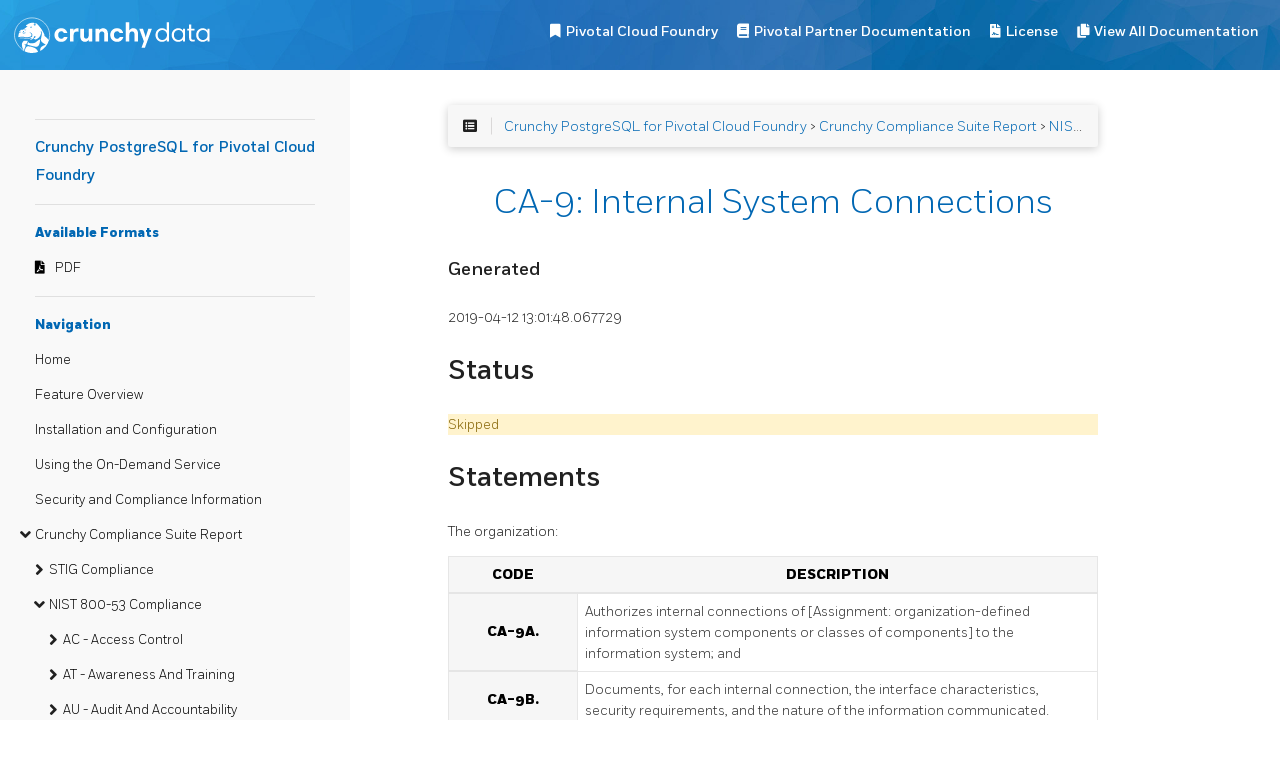

--- FILE ---
content_type: text/html; charset=UTF-8
request_url: https://access.crunchydata.com/documentation/pcf/latest/security-reports/nist/ca/ca-9/
body_size: 218892
content:
<!DOCTYPE html>
<html>
  <head>
    
    <title>Crunchy PostgreSQL for Pivotal Cloud Foundry</title>
    
      <meta charset="utf-8">
<meta name="viewport" content="width=device-width, initial-scale=1, maximum-scale=1, user-scalable=no">
<meta name="generator" content="Hugo 0.55.6" />
<title>CA-9: Internal System Connections :: Crunchy PostgreSQL for Pivotal Cloud Foundry</title>
<link rel="shortcut icon" href="../../../../favicon.png" type="image/x-icon" />
<link href="../../../../css/nucleus.css" rel="stylesheet">
<link href="../../../../theme-flex/style.css" rel="stylesheet">

<link href="https://stackpath.bootstrapcdn.com/bootstrap/4.2.1/css/bootstrap.min.css" rel="stylesheet" integrity="sha384-GJzZqFGwb1QTTN6wy59ffF1BuGJpLSa9DkKMp0DgiMDm4iYMj70gZWKYbI706tWS" crossorigin="anonymous">
<link href="../../../../css/Fort-Fonts.css" rel="stylesheet">
<link href="../../../../css/custom.css" rel="stylesheet">
<link rel="stylesheet" href="https://use.fontawesome.com/releases/v5.6.3/css/all.css" integrity="sha384-UHRtZLI+pbxtHCWp1t77Bi1L4ZtiqrqD80Kn4Z8NTSRyMA2Fd33n5dQ8lWUE00s/" crossorigin="anonymous">



<script src="../../../../js/jquery-2.x.min.js"></script>
<script src="https://stackpath.bootstrapcdn.com/bootstrap/4.2.1/js/bootstrap.bundle.min.js" integrity="sha384-zDnhMsjVZfS3hiP7oCBRmfjkQC4fzxVxFhBx8Hkz2aZX8gEvA/jsP3eXRCvzTofP" crossorigin="anonymous"></script>
<script src="../../../../js/main.js"></script>
<script src="../../../../js/toc.js"></script>
<script type="text/javascript">
      var baseurl = "https:\/\/access.crunchydata.com\/documentation\/pcf\/latest";
</script>
<meta name="description" content="">



    
  </head>
  <body data-url="/security-reports/nist/ca/ca-9/">
    
      <nav class="navbar navbar-expand-lg navbar-dark bg-primary fixed-top">
  
<a class="navbar-brand" href="https://www.crunchydata.com/"><img alt="Crunchy Data" src="../../../../images/logo.svg"></a>

  <button class="navbar-toggler" type="button" data-toggle="collapse" data-target="#navbarText" aria-controls="navbarText" aria-expanded="false" aria-label="Toggle navigation">
    <span class="navbar-toggler-icon"></span>
  </button>
  <ul class="navbar-nav mr-auto"></ul>
  <span class="navbar-text">
    <nav class="shortcuts">
            <li class="" role="">
                <a href="https://docs.pivotal.io/"  rel="noopener">
                  <i class='fas fa-bookmark'></i><label>Pivotal Cloud Foundry</label>
                </a>
            </li>
            <li class="" role="">
                <a href="https://docs.pivotal.io/partners/crunchy/index.html"  rel="noopener">
                  <i class='fas fa-book'></i><label>Pivotal Partner Documentation</label>
                </a>
            </li>
            <li class="" role="">
                <a href="../../../../LEGAL.txt"  rel="noopener">
                  <i class='fas fa-file-contract'></i><label>License</label>
                </a>
            </li>
            <li class="" role="">
                <a href="https://access.crunchydata.com/documentation"  rel="noopener">
                  <i class='fas fa-copy'></i><label>View All Documentation</label>
                </a>
            </li>
      
    </nav>
  </span>
</nav>

<article>
  <aside>

    <ul class="menu">

      <hr>
      <a class="baselink" href="../../../../">
        Crunchy PostgreSQL for Pivotal Cloud Foundry 
        
      </a>
      <hr>
        <b>Available Formats</b>
        <nav class="downloads">
                <li class="" role="">
                    <a href="../../../../pdf/crunchy_postgresql_for_pcf.pdf"  rel="noopener">
                      <i class='fas fa-file-pdf'></i> <label>PDF</label>
                    </a>
                </li>
        </nav>
        <hr>

      <b>Navigation</b>
          <li data-nav-id="/" class="dd-item">
          <a href="../../../../">
            Home
          </a>
          </li>
    <li data-nav-id="https://access.crunchydata.com/documentation/pcf/latest/feature-overview/" class="dd-item
        ">
      <div>
      <a href="../../../../feature-overview/">Feature Overview</a>

      </div>
    </li>
    <li data-nav-id="https://access.crunchydata.com/documentation/pcf/latest/installation-and-configuration/" class="dd-item
        ">
      <div>
      <a href="../../../../installation-and-configuration/">Installation and Configuration</a>

      </div>
    </li>
    <li data-nav-id="https://access.crunchydata.com/documentation/pcf/latest/using-crunchy-postgresql-for-pcf/" class="dd-item
        ">
      <div>
      <a href="../../../../using-crunchy-postgresql-for-pcf/">Using the On-Demand Service</a>

      </div>
    </li>
    <li data-nav-id="https://access.crunchydata.com/documentation/pcf/latest/security-and-compliance-information/" class="dd-item
        ">
      <div>
      <a href="../../../../security-and-compliance-information/">Security and Compliance Information</a>

      </div>
    </li>
    <li data-nav-id="https://access.crunchydata.com/documentation/pcf/latest/security-reports/" class="dd-item parent haschildren
        ">
      <div>
      <a href="../../../../security-reports/">Crunchy Compliance Suite Report</a>
            <i class="fas fa-angle-down fa-lg category-icon"></i>

      </div>
        <ul>
    <li data-nav-id="https://access.crunchydata.com/documentation/pcf/latest/security-reports/stig/" class="dd-item haschildren
        ">
      <div>
      <a href="../../../../security-reports/stig/">STIG Compliance</a><i class="fas fa-angle-right fa-lg category-icon"></i>

      </div>
        <ul>
      <li data-nav-id="https://access.crunchydata.com/documentation/pcf/latest/security-reports/stig/intro/" class="dd-item">
        <div>
          <a href="../../../../security-reports/stig/intro/">
            Compliance Suite Introduction
          </a>
        </div>
    </li>
      <li data-nav-id="https://access.crunchydata.com/documentation/pcf/latest/security-reports/stig/summary/" class="dd-item">
        <div>
          <a href="../../../../security-reports/stig/summary/">
            Results Summary
          </a>
        </div>
    </li>
    <li data-nav-id="https://access.crunchydata.com/documentation/pcf/latest/security-reports/stig/controls/" class="dd-item haschildren
        ">
      <div>
      <a href="../../../../security-reports/stig/controls/">Controls</a><i class="fas fa-angle-right fa-lg category-icon"></i>

      </div>
        <ul>
      <li data-nav-id="https://access.crunchydata.com/documentation/pcf/latest/security-reports/stig/controls/V-72841/" class="dd-item">
        <div>
          <a href="../../../../security-reports/stig/controls/V-72841/">
            V-72841
          </a>
        </div>
    </li>
      <li data-nav-id="https://access.crunchydata.com/documentation/pcf/latest/security-reports/stig/controls/V-72843/" class="dd-item">
        <div>
          <a href="../../../../security-reports/stig/controls/V-72843/">
            V-72843
          </a>
        </div>
    </li>
      <li data-nav-id="https://access.crunchydata.com/documentation/pcf/latest/security-reports/stig/controls/V-72845/" class="dd-item">
        <div>
          <a href="../../../../security-reports/stig/controls/V-72845/">
            V-72845
          </a>
        </div>
    </li>
      <li data-nav-id="https://access.crunchydata.com/documentation/pcf/latest/security-reports/stig/controls/V-72847/" class="dd-item">
        <div>
          <a href="../../../../security-reports/stig/controls/V-72847/">
            V-72847
          </a>
        </div>
    </li>
      <li data-nav-id="https://access.crunchydata.com/documentation/pcf/latest/security-reports/stig/controls/V-72849/" class="dd-item">
        <div>
          <a href="../../../../security-reports/stig/controls/V-72849/">
            V-72849
          </a>
        </div>
    </li>
      <li data-nav-id="https://access.crunchydata.com/documentation/pcf/latest/security-reports/stig/controls/V-72851/" class="dd-item">
        <div>
          <a href="../../../../security-reports/stig/controls/V-72851/">
            V-72851
          </a>
        </div>
    </li>
      <li data-nav-id="https://access.crunchydata.com/documentation/pcf/latest/security-reports/stig/controls/V-72853/" class="dd-item">
        <div>
          <a href="../../../../security-reports/stig/controls/V-72853/">
            V-72853
          </a>
        </div>
    </li>
      <li data-nav-id="https://access.crunchydata.com/documentation/pcf/latest/security-reports/stig/controls/V-72855/" class="dd-item">
        <div>
          <a href="../../../../security-reports/stig/controls/V-72855/">
            V-72855
          </a>
        </div>
    </li>
      <li data-nav-id="https://access.crunchydata.com/documentation/pcf/latest/security-reports/stig/controls/V-72857/" class="dd-item">
        <div>
          <a href="../../../../security-reports/stig/controls/V-72857/">
            V-72857
          </a>
        </div>
    </li>
      <li data-nav-id="https://access.crunchydata.com/documentation/pcf/latest/security-reports/stig/controls/V-72859/" class="dd-item">
        <div>
          <a href="../../../../security-reports/stig/controls/V-72859/">
            V-72859
          </a>
        </div>
    </li>
      <li data-nav-id="https://access.crunchydata.com/documentation/pcf/latest/security-reports/stig/controls/V-72861/" class="dd-item">
        <div>
          <a href="../../../../security-reports/stig/controls/V-72861/">
            V-72861
          </a>
        </div>
    </li>
      <li data-nav-id="https://access.crunchydata.com/documentation/pcf/latest/security-reports/stig/controls/V-72863/" class="dd-item">
        <div>
          <a href="../../../../security-reports/stig/controls/V-72863/">
            V-72863
          </a>
        </div>
    </li>
      <li data-nav-id="https://access.crunchydata.com/documentation/pcf/latest/security-reports/stig/controls/V-72865/" class="dd-item">
        <div>
          <a href="../../../../security-reports/stig/controls/V-72865/">
            V-72865
          </a>
        </div>
    </li>
      <li data-nav-id="https://access.crunchydata.com/documentation/pcf/latest/security-reports/stig/controls/V-72867/" class="dd-item">
        <div>
          <a href="../../../../security-reports/stig/controls/V-72867/">
            V-72867
          </a>
        </div>
    </li>
      <li data-nav-id="https://access.crunchydata.com/documentation/pcf/latest/security-reports/stig/controls/V-72869/" class="dd-item">
        <div>
          <a href="../../../../security-reports/stig/controls/V-72869/">
            V-72869
          </a>
        </div>
    </li>
      <li data-nav-id="https://access.crunchydata.com/documentation/pcf/latest/security-reports/stig/controls/V-72871/" class="dd-item">
        <div>
          <a href="../../../../security-reports/stig/controls/V-72871/">
            V-72871
          </a>
        </div>
    </li>
      <li data-nav-id="https://access.crunchydata.com/documentation/pcf/latest/security-reports/stig/controls/V-72873/" class="dd-item">
        <div>
          <a href="../../../../security-reports/stig/controls/V-72873/">
            V-72873
          </a>
        </div>
    </li>
      <li data-nav-id="https://access.crunchydata.com/documentation/pcf/latest/security-reports/stig/controls/V-72875/" class="dd-item">
        <div>
          <a href="../../../../security-reports/stig/controls/V-72875/">
            V-72875
          </a>
        </div>
    </li>
      <li data-nav-id="https://access.crunchydata.com/documentation/pcf/latest/security-reports/stig/controls/V-72877/" class="dd-item">
        <div>
          <a href="../../../../security-reports/stig/controls/V-72877/">
            V-72877
          </a>
        </div>
    </li>
      <li data-nav-id="https://access.crunchydata.com/documentation/pcf/latest/security-reports/stig/controls/V-72883/" class="dd-item">
        <div>
          <a href="../../../../security-reports/stig/controls/V-72883/">
            V-72883
          </a>
        </div>
    </li>
      <li data-nav-id="https://access.crunchydata.com/documentation/pcf/latest/security-reports/stig/controls/V-72885/" class="dd-item">
        <div>
          <a href="../../../../security-reports/stig/controls/V-72885/">
            V-72885
          </a>
        </div>
    </li>
      <li data-nav-id="https://access.crunchydata.com/documentation/pcf/latest/security-reports/stig/controls/V-72887/" class="dd-item">
        <div>
          <a href="../../../../security-reports/stig/controls/V-72887/">
            V-72887
          </a>
        </div>
    </li>
      <li data-nav-id="https://access.crunchydata.com/documentation/pcf/latest/security-reports/stig/controls/V-72889/" class="dd-item">
        <div>
          <a href="../../../../security-reports/stig/controls/V-72889/">
            V-72889
          </a>
        </div>
    </li>
      <li data-nav-id="https://access.crunchydata.com/documentation/pcf/latest/security-reports/stig/controls/V-72891/" class="dd-item">
        <div>
          <a href="../../../../security-reports/stig/controls/V-72891/">
            V-72891
          </a>
        </div>
    </li>
      <li data-nav-id="https://access.crunchydata.com/documentation/pcf/latest/security-reports/stig/controls/V-72893/" class="dd-item">
        <div>
          <a href="../../../../security-reports/stig/controls/V-72893/">
            V-72893
          </a>
        </div>
    </li>
      <li data-nav-id="https://access.crunchydata.com/documentation/pcf/latest/security-reports/stig/controls/V-72895/" class="dd-item">
        <div>
          <a href="../../../../security-reports/stig/controls/V-72895/">
            V-72895
          </a>
        </div>
    </li>
      <li data-nav-id="https://access.crunchydata.com/documentation/pcf/latest/security-reports/stig/controls/V-72897/" class="dd-item">
        <div>
          <a href="../../../../security-reports/stig/controls/V-72897/">
            V-72897
          </a>
        </div>
    </li>
      <li data-nav-id="https://access.crunchydata.com/documentation/pcf/latest/security-reports/stig/controls/V-72899/" class="dd-item">
        <div>
          <a href="../../../../security-reports/stig/controls/V-72899/">
            V-72899
          </a>
        </div>
    </li>
      <li data-nav-id="https://access.crunchydata.com/documentation/pcf/latest/security-reports/stig/controls/V-72901/" class="dd-item">
        <div>
          <a href="../../../../security-reports/stig/controls/V-72901/">
            V-72901
          </a>
        </div>
    </li>
      <li data-nav-id="https://access.crunchydata.com/documentation/pcf/latest/security-reports/stig/controls/V-72903/" class="dd-item">
        <div>
          <a href="../../../../security-reports/stig/controls/V-72903/">
            V-72903
          </a>
        </div>
    </li>
      <li data-nav-id="https://access.crunchydata.com/documentation/pcf/latest/security-reports/stig/controls/V-72905/" class="dd-item">
        <div>
          <a href="../../../../security-reports/stig/controls/V-72905/">
            V-72905
          </a>
        </div>
    </li>
      <li data-nav-id="https://access.crunchydata.com/documentation/pcf/latest/security-reports/stig/controls/V-72907/" class="dd-item">
        <div>
          <a href="../../../../security-reports/stig/controls/V-72907/">
            V-72907
          </a>
        </div>
    </li>
      <li data-nav-id="https://access.crunchydata.com/documentation/pcf/latest/security-reports/stig/controls/V-72909/" class="dd-item">
        <div>
          <a href="../../../../security-reports/stig/controls/V-72909/">
            V-72909
          </a>
        </div>
    </li>
      <li data-nav-id="https://access.crunchydata.com/documentation/pcf/latest/security-reports/stig/controls/V-72911/" class="dd-item">
        <div>
          <a href="../../../../security-reports/stig/controls/V-72911/">
            V-72911
          </a>
        </div>
    </li>
      <li data-nav-id="https://access.crunchydata.com/documentation/pcf/latest/security-reports/stig/controls/V-72913/" class="dd-item">
        <div>
          <a href="../../../../security-reports/stig/controls/V-72913/">
            V-72913
          </a>
        </div>
    </li>
      <li data-nav-id="https://access.crunchydata.com/documentation/pcf/latest/security-reports/stig/controls/V-72915/" class="dd-item">
        <div>
          <a href="../../../../security-reports/stig/controls/V-72915/">
            V-72915
          </a>
        </div>
    </li>
      <li data-nav-id="https://access.crunchydata.com/documentation/pcf/latest/security-reports/stig/controls/V-72917/" class="dd-item">
        <div>
          <a href="../../../../security-reports/stig/controls/V-72917/">
            V-72917
          </a>
        </div>
    </li>
      <li data-nav-id="https://access.crunchydata.com/documentation/pcf/latest/security-reports/stig/controls/V-72919/" class="dd-item">
        <div>
          <a href="../../../../security-reports/stig/controls/V-72919/">
            V-72919
          </a>
        </div>
    </li>
      <li data-nav-id="https://access.crunchydata.com/documentation/pcf/latest/security-reports/stig/controls/V-72921/" class="dd-item">
        <div>
          <a href="../../../../security-reports/stig/controls/V-72921/">
            V-72921
          </a>
        </div>
    </li>
      <li data-nav-id="https://access.crunchydata.com/documentation/pcf/latest/security-reports/stig/controls/V-72923/" class="dd-item">
        <div>
          <a href="../../../../security-reports/stig/controls/V-72923/">
            V-72923
          </a>
        </div>
    </li>
      <li data-nav-id="https://access.crunchydata.com/documentation/pcf/latest/security-reports/stig/controls/V-72925/" class="dd-item">
        <div>
          <a href="../../../../security-reports/stig/controls/V-72925/">
            V-72925
          </a>
        </div>
    </li>
      <li data-nav-id="https://access.crunchydata.com/documentation/pcf/latest/security-reports/stig/controls/V-72927/" class="dd-item">
        <div>
          <a href="../../../../security-reports/stig/controls/V-72927/">
            V-72927
          </a>
        </div>
    </li>
      <li data-nav-id="https://access.crunchydata.com/documentation/pcf/latest/security-reports/stig/controls/V-72929/" class="dd-item">
        <div>
          <a href="../../../../security-reports/stig/controls/V-72929/">
            V-72929
          </a>
        </div>
    </li>
      <li data-nav-id="https://access.crunchydata.com/documentation/pcf/latest/security-reports/stig/controls/V-72931/" class="dd-item">
        <div>
          <a href="../../../../security-reports/stig/controls/V-72931/">
            V-72931
          </a>
        </div>
    </li>
      <li data-nav-id="https://access.crunchydata.com/documentation/pcf/latest/security-reports/stig/controls/V-72933/" class="dd-item">
        <div>
          <a href="../../../../security-reports/stig/controls/V-72933/">
            V-72933
          </a>
        </div>
    </li>
      <li data-nav-id="https://access.crunchydata.com/documentation/pcf/latest/security-reports/stig/controls/V-72939/" class="dd-item">
        <div>
          <a href="../../../../security-reports/stig/controls/V-72939/">
            V-72939
          </a>
        </div>
    </li>
      <li data-nav-id="https://access.crunchydata.com/documentation/pcf/latest/security-reports/stig/controls/V-72941/" class="dd-item">
        <div>
          <a href="../../../../security-reports/stig/controls/V-72941/">
            V-72941
          </a>
        </div>
    </li>
      <li data-nav-id="https://access.crunchydata.com/documentation/pcf/latest/security-reports/stig/controls/V-72945/" class="dd-item">
        <div>
          <a href="../../../../security-reports/stig/controls/V-72945/">
            V-72945
          </a>
        </div>
    </li>
      <li data-nav-id="https://access.crunchydata.com/documentation/pcf/latest/security-reports/stig/controls/V-72947/" class="dd-item">
        <div>
          <a href="../../../../security-reports/stig/controls/V-72947/">
            V-72947
          </a>
        </div>
    </li>
      <li data-nav-id="https://access.crunchydata.com/documentation/pcf/latest/security-reports/stig/controls/V-72949/" class="dd-item">
        <div>
          <a href="../../../../security-reports/stig/controls/V-72949/">
            V-72949
          </a>
        </div>
    </li>
      <li data-nav-id="https://access.crunchydata.com/documentation/pcf/latest/security-reports/stig/controls/V-72951/" class="dd-item">
        <div>
          <a href="../../../../security-reports/stig/controls/V-72951/">
            V-72951
          </a>
        </div>
    </li>
      <li data-nav-id="https://access.crunchydata.com/documentation/pcf/latest/security-reports/stig/controls/V-72953/" class="dd-item">
        <div>
          <a href="../../../../security-reports/stig/controls/V-72953/">
            V-72953
          </a>
        </div>
    </li>
      <li data-nav-id="https://access.crunchydata.com/documentation/pcf/latest/security-reports/stig/controls/V-72955/" class="dd-item">
        <div>
          <a href="../../../../security-reports/stig/controls/V-72955/">
            V-72955
          </a>
        </div>
    </li>
      <li data-nav-id="https://access.crunchydata.com/documentation/pcf/latest/security-reports/stig/controls/V-72957/" class="dd-item">
        <div>
          <a href="../../../../security-reports/stig/controls/V-72957/">
            V-72957
          </a>
        </div>
    </li>
      <li data-nav-id="https://access.crunchydata.com/documentation/pcf/latest/security-reports/stig/controls/V-72959/" class="dd-item">
        <div>
          <a href="../../../../security-reports/stig/controls/V-72959/">
            V-72959
          </a>
        </div>
    </li>
      <li data-nav-id="https://access.crunchydata.com/documentation/pcf/latest/security-reports/stig/controls/V-72961/" class="dd-item">
        <div>
          <a href="../../../../security-reports/stig/controls/V-72961/">
            V-72961
          </a>
        </div>
    </li>
      <li data-nav-id="https://access.crunchydata.com/documentation/pcf/latest/security-reports/stig/controls/V-72963/" class="dd-item">
        <div>
          <a href="../../../../security-reports/stig/controls/V-72963/">
            V-72963
          </a>
        </div>
    </li>
      <li data-nav-id="https://access.crunchydata.com/documentation/pcf/latest/security-reports/stig/controls/V-72965/" class="dd-item">
        <div>
          <a href="../../../../security-reports/stig/controls/V-72965/">
            V-72965
          </a>
        </div>
    </li>
      <li data-nav-id="https://access.crunchydata.com/documentation/pcf/latest/security-reports/stig/controls/V-72969/" class="dd-item">
        <div>
          <a href="../../../../security-reports/stig/controls/V-72969/">
            V-72969
          </a>
        </div>
    </li>
      <li data-nav-id="https://access.crunchydata.com/documentation/pcf/latest/security-reports/stig/controls/V-72971/" class="dd-item">
        <div>
          <a href="../../../../security-reports/stig/controls/V-72971/">
            V-72971
          </a>
        </div>
    </li>
      <li data-nav-id="https://access.crunchydata.com/documentation/pcf/latest/security-reports/stig/controls/V-72973/" class="dd-item">
        <div>
          <a href="../../../../security-reports/stig/controls/V-72973/">
            V-72973
          </a>
        </div>
    </li>
      <li data-nav-id="https://access.crunchydata.com/documentation/pcf/latest/security-reports/stig/controls/V-72975/" class="dd-item">
        <div>
          <a href="../../../../security-reports/stig/controls/V-72975/">
            V-72975
          </a>
        </div>
    </li>
      <li data-nav-id="https://access.crunchydata.com/documentation/pcf/latest/security-reports/stig/controls/V-72977/" class="dd-item">
        <div>
          <a href="../../../../security-reports/stig/controls/V-72977/">
            V-72977
          </a>
        </div>
    </li>
      <li data-nav-id="https://access.crunchydata.com/documentation/pcf/latest/security-reports/stig/controls/V-72979/" class="dd-item">
        <div>
          <a href="../../../../security-reports/stig/controls/V-72979/">
            V-72979
          </a>
        </div>
    </li>
      <li data-nav-id="https://access.crunchydata.com/documentation/pcf/latest/security-reports/stig/controls/V-72981/" class="dd-item">
        <div>
          <a href="../../../../security-reports/stig/controls/V-72981/">
            V-72981
          </a>
        </div>
    </li>
      <li data-nav-id="https://access.crunchydata.com/documentation/pcf/latest/security-reports/stig/controls/V-72983/" class="dd-item">
        <div>
          <a href="../../../../security-reports/stig/controls/V-72983/">
            V-72983
          </a>
        </div>
    </li>
      <li data-nav-id="https://access.crunchydata.com/documentation/pcf/latest/security-reports/stig/controls/V-72985/" class="dd-item">
        <div>
          <a href="../../../../security-reports/stig/controls/V-72985/">
            V-72985
          </a>
        </div>
    </li>
      <li data-nav-id="https://access.crunchydata.com/documentation/pcf/latest/security-reports/stig/controls/V-72987/" class="dd-item">
        <div>
          <a href="../../../../security-reports/stig/controls/V-72987/">
            V-72987
          </a>
        </div>
    </li>
      <li data-nav-id="https://access.crunchydata.com/documentation/pcf/latest/security-reports/stig/controls/V-72989/" class="dd-item">
        <div>
          <a href="../../../../security-reports/stig/controls/V-72989/">
            V-72989
          </a>
        </div>
    </li>
      <li data-nav-id="https://access.crunchydata.com/documentation/pcf/latest/security-reports/stig/controls/V-72991/" class="dd-item">
        <div>
          <a href="../../../../security-reports/stig/controls/V-72991/">
            V-72991
          </a>
        </div>
    </li>
      <li data-nav-id="https://access.crunchydata.com/documentation/pcf/latest/security-reports/stig/controls/V-72993/" class="dd-item">
        <div>
          <a href="../../../../security-reports/stig/controls/V-72993/">
            V-72993
          </a>
        </div>
    </li>
      <li data-nav-id="https://access.crunchydata.com/documentation/pcf/latest/security-reports/stig/controls/V-72995/" class="dd-item">
        <div>
          <a href="../../../../security-reports/stig/controls/V-72995/">
            V-72995
          </a>
        </div>
    </li>
      <li data-nav-id="https://access.crunchydata.com/documentation/pcf/latest/security-reports/stig/controls/V-72997/" class="dd-item">
        <div>
          <a href="../../../../security-reports/stig/controls/V-72997/">
            V-72997
          </a>
        </div>
    </li>
      <li data-nav-id="https://access.crunchydata.com/documentation/pcf/latest/security-reports/stig/controls/V-72999/" class="dd-item">
        <div>
          <a href="../../../../security-reports/stig/controls/V-72999/">
            V-72999
          </a>
        </div>
    </li>
      <li data-nav-id="https://access.crunchydata.com/documentation/pcf/latest/security-reports/stig/controls/V-73001/" class="dd-item">
        <div>
          <a href="../../../../security-reports/stig/controls/V-73001/">
            V-73001
          </a>
        </div>
    </li>
      <li data-nav-id="https://access.crunchydata.com/documentation/pcf/latest/security-reports/stig/controls/V-73003/" class="dd-item">
        <div>
          <a href="../../../../security-reports/stig/controls/V-73003/">
            V-73003
          </a>
        </div>
    </li>
      <li data-nav-id="https://access.crunchydata.com/documentation/pcf/latest/security-reports/stig/controls/V-73005/" class="dd-item">
        <div>
          <a href="../../../../security-reports/stig/controls/V-73005/">
            V-73005
          </a>
        </div>
    </li>
      <li data-nav-id="https://access.crunchydata.com/documentation/pcf/latest/security-reports/stig/controls/V-73007/" class="dd-item">
        <div>
          <a href="../../../../security-reports/stig/controls/V-73007/">
            V-73007
          </a>
        </div>
    </li>
      <li data-nav-id="https://access.crunchydata.com/documentation/pcf/latest/security-reports/stig/controls/V-73009/" class="dd-item">
        <div>
          <a href="../../../../security-reports/stig/controls/V-73009/">
            V-73009
          </a>
        </div>
    </li>
      <li data-nav-id="https://access.crunchydata.com/documentation/pcf/latest/security-reports/stig/controls/V-73011/" class="dd-item">
        <div>
          <a href="../../../../security-reports/stig/controls/V-73011/">
            V-73011
          </a>
        </div>
    </li>
      <li data-nav-id="https://access.crunchydata.com/documentation/pcf/latest/security-reports/stig/controls/V-73013/" class="dd-item">
        <div>
          <a href="../../../../security-reports/stig/controls/V-73013/">
            V-73013
          </a>
        </div>
    </li>
      <li data-nav-id="https://access.crunchydata.com/documentation/pcf/latest/security-reports/stig/controls/V-73015/" class="dd-item">
        <div>
          <a href="../../../../security-reports/stig/controls/V-73015/">
            V-73015
          </a>
        </div>
    </li>
      <li data-nav-id="https://access.crunchydata.com/documentation/pcf/latest/security-reports/stig/controls/V-73017/" class="dd-item">
        <div>
          <a href="../../../../security-reports/stig/controls/V-73017/">
            V-73017
          </a>
        </div>
    </li>
      <li data-nav-id="https://access.crunchydata.com/documentation/pcf/latest/security-reports/stig/controls/V-73019/" class="dd-item">
        <div>
          <a href="../../../../security-reports/stig/controls/V-73019/">
            V-73019
          </a>
        </div>
    </li>
      <li data-nav-id="https://access.crunchydata.com/documentation/pcf/latest/security-reports/stig/controls/V-73021/" class="dd-item">
        <div>
          <a href="../../../../security-reports/stig/controls/V-73021/">
            V-73021
          </a>
        </div>
    </li>
      <li data-nav-id="https://access.crunchydata.com/documentation/pcf/latest/security-reports/stig/controls/V-73023/" class="dd-item">
        <div>
          <a href="../../../../security-reports/stig/controls/V-73023/">
            V-73023
          </a>
        </div>
    </li>
      <li data-nav-id="https://access.crunchydata.com/documentation/pcf/latest/security-reports/stig/controls/V-73025/" class="dd-item">
        <div>
          <a href="../../../../security-reports/stig/controls/V-73025/">
            V-73025
          </a>
        </div>
    </li>
      <li data-nav-id="https://access.crunchydata.com/documentation/pcf/latest/security-reports/stig/controls/V-73027/" class="dd-item">
        <div>
          <a href="../../../../security-reports/stig/controls/V-73027/">
            V-73027
          </a>
        </div>
    </li>
      <li data-nav-id="https://access.crunchydata.com/documentation/pcf/latest/security-reports/stig/controls/V-73029/" class="dd-item">
        <div>
          <a href="../../../../security-reports/stig/controls/V-73029/">
            V-73029
          </a>
        </div>
    </li>
      <li data-nav-id="https://access.crunchydata.com/documentation/pcf/latest/security-reports/stig/controls/V-73031/" class="dd-item">
        <div>
          <a href="../../../../security-reports/stig/controls/V-73031/">
            V-73031
          </a>
        </div>
    </li>
      <li data-nav-id="https://access.crunchydata.com/documentation/pcf/latest/security-reports/stig/controls/V-73033/" class="dd-item">
        <div>
          <a href="../../../../security-reports/stig/controls/V-73033/">
            V-73033
          </a>
        </div>
    </li>
      <li data-nav-id="https://access.crunchydata.com/documentation/pcf/latest/security-reports/stig/controls/V-73035/" class="dd-item">
        <div>
          <a href="../../../../security-reports/stig/controls/V-73035/">
            V-73035
          </a>
        </div>
    </li>
      <li data-nav-id="https://access.crunchydata.com/documentation/pcf/latest/security-reports/stig/controls/V-73037/" class="dd-item">
        <div>
          <a href="../../../../security-reports/stig/controls/V-73037/">
            V-73037
          </a>
        </div>
    </li>
      <li data-nav-id="https://access.crunchydata.com/documentation/pcf/latest/security-reports/stig/controls/V-73039/" class="dd-item">
        <div>
          <a href="../../../../security-reports/stig/controls/V-73039/">
            V-73039
          </a>
        </div>
    </li>
      <li data-nav-id="https://access.crunchydata.com/documentation/pcf/latest/security-reports/stig/controls/V-73041/" class="dd-item">
        <div>
          <a href="../../../../security-reports/stig/controls/V-73041/">
            V-73041
          </a>
        </div>
    </li>
      <li data-nav-id="https://access.crunchydata.com/documentation/pcf/latest/security-reports/stig/controls/V-73043/" class="dd-item">
        <div>
          <a href="../../../../security-reports/stig/controls/V-73043/">
            V-73043
          </a>
        </div>
    </li>
      <li data-nav-id="https://access.crunchydata.com/documentation/pcf/latest/security-reports/stig/controls/V-73045/" class="dd-item">
        <div>
          <a href="../../../../security-reports/stig/controls/V-73045/">
            V-73045
          </a>
        </div>
    </li>
      <li data-nav-id="https://access.crunchydata.com/documentation/pcf/latest/security-reports/stig/controls/V-73047/" class="dd-item">
        <div>
          <a href="../../../../security-reports/stig/controls/V-73047/">
            V-73047
          </a>
        </div>
    </li>
      <li data-nav-id="https://access.crunchydata.com/documentation/pcf/latest/security-reports/stig/controls/V-73049/" class="dd-item">
        <div>
          <a href="../../../../security-reports/stig/controls/V-73049/">
            V-73049
          </a>
        </div>
    </li>
      <li data-nav-id="https://access.crunchydata.com/documentation/pcf/latest/security-reports/stig/controls/V-73051/" class="dd-item">
        <div>
          <a href="../../../../security-reports/stig/controls/V-73051/">
            V-73051
          </a>
        </div>
    </li>
      <li data-nav-id="https://access.crunchydata.com/documentation/pcf/latest/security-reports/stig/controls/V-73053/" class="dd-item">
        <div>
          <a href="../../../../security-reports/stig/controls/V-73053/">
            V-73053
          </a>
        </div>
    </li>
      <li data-nav-id="https://access.crunchydata.com/documentation/pcf/latest/security-reports/stig/controls/V-73055/" class="dd-item">
        <div>
          <a href="../../../../security-reports/stig/controls/V-73055/">
            V-73055
          </a>
        </div>
    </li>
      <li data-nav-id="https://access.crunchydata.com/documentation/pcf/latest/security-reports/stig/controls/V-73057/" class="dd-item">
        <div>
          <a href="../../../../security-reports/stig/controls/V-73057/">
            V-73057
          </a>
        </div>
    </li>
      <li data-nav-id="https://access.crunchydata.com/documentation/pcf/latest/security-reports/stig/controls/V-73059/" class="dd-item">
        <div>
          <a href="../../../../security-reports/stig/controls/V-73059/">
            V-73059
          </a>
        </div>
    </li>
      <li data-nav-id="https://access.crunchydata.com/documentation/pcf/latest/security-reports/stig/controls/V-73061/" class="dd-item">
        <div>
          <a href="../../../../security-reports/stig/controls/V-73061/">
            V-73061
          </a>
        </div>
    </li>
      <li data-nav-id="https://access.crunchydata.com/documentation/pcf/latest/security-reports/stig/controls/V-73063/" class="dd-item">
        <div>
          <a href="../../../../security-reports/stig/controls/V-73063/">
            V-73063
          </a>
        </div>
    </li>
      <li data-nav-id="https://access.crunchydata.com/documentation/pcf/latest/security-reports/stig/controls/V-73065/" class="dd-item">
        <div>
          <a href="../../../../security-reports/stig/controls/V-73065/">
            V-73065
          </a>
        </div>
    </li>
      <li data-nav-id="https://access.crunchydata.com/documentation/pcf/latest/security-reports/stig/controls/V-73067/" class="dd-item">
        <div>
          <a href="../../../../security-reports/stig/controls/V-73067/">
            V-73067
          </a>
        </div>
    </li>
      <li data-nav-id="https://access.crunchydata.com/documentation/pcf/latest/security-reports/stig/controls/V-73069/" class="dd-item">
        <div>
          <a href="../../../../security-reports/stig/controls/V-73069/">
            V-73069
          </a>
        </div>
    </li>
      <li data-nav-id="https://access.crunchydata.com/documentation/pcf/latest/security-reports/stig/controls/V-73071/" class="dd-item">
        <div>
          <a href="../../../../security-reports/stig/controls/V-73071/">
            V-73071
          </a>
        </div>
    </li>
      <li data-nav-id="https://access.crunchydata.com/documentation/pcf/latest/security-reports/stig/controls/V-73123/" class="dd-item">
        <div>
          <a href="../../../../security-reports/stig/controls/V-73123/">
            V-73123
          </a>
        </div>
    </li>
        </ul>
    </li>
        </ul>
    </li>
    <li data-nav-id="https://access.crunchydata.com/documentation/pcf/latest/security-reports/nist/" class="dd-item parent haschildren
        ">
      <div>
      <a href="../../../../security-reports/nist/">NIST 800-53 Compliance</a>
            <i class="fas fa-angle-down fa-lg category-icon"></i>

      </div>
        <ul>
    <li data-nav-id="https://access.crunchydata.com/documentation/pcf/latest/security-reports/nist/ac/" class="dd-item haschildren
        ">
      <div>
      <a href="../../../../security-reports/nist/ac/">AC - Access Control</a><i class="fas fa-angle-right fa-lg category-icon"></i>

      </div>
        <ul>
      <li data-nav-id="https://access.crunchydata.com/documentation/pcf/latest/security-reports/nist/ac/ac-1/" class="dd-item">
        <div>
          <a href="../../../../security-reports/nist/ac/ac-1/">
            AC-1: Access Control Policy And Procedures
          </a>
        </div>
    </li>
      <li data-nav-id="https://access.crunchydata.com/documentation/pcf/latest/security-reports/nist/ac/ac-2/" class="dd-item">
        <div>
          <a href="../../../../security-reports/nist/ac/ac-2/">
            AC-2: Account Management
          </a>
        </div>
    </li>
      <li data-nav-id="https://access.crunchydata.com/documentation/pcf/latest/security-reports/nist/ac/ac-3/" class="dd-item">
        <div>
          <a href="../../../../security-reports/nist/ac/ac-3/">
            AC-3: Access Enforcement
          </a>
        </div>
    </li>
      <li data-nav-id="https://access.crunchydata.com/documentation/pcf/latest/security-reports/nist/ac/ac-4/" class="dd-item">
        <div>
          <a href="../../../../security-reports/nist/ac/ac-4/">
            AC-4: Information Flow Enforcement
          </a>
        </div>
    </li>
      <li data-nav-id="https://access.crunchydata.com/documentation/pcf/latest/security-reports/nist/ac/ac-5/" class="dd-item">
        <div>
          <a href="../../../../security-reports/nist/ac/ac-5/">
            AC-5: Separation Of Duties
          </a>
        </div>
    </li>
      <li data-nav-id="https://access.crunchydata.com/documentation/pcf/latest/security-reports/nist/ac/ac-6/" class="dd-item">
        <div>
          <a href="../../../../security-reports/nist/ac/ac-6/">
            AC-6: Least Privilege
          </a>
        </div>
    </li>
      <li data-nav-id="https://access.crunchydata.com/documentation/pcf/latest/security-reports/nist/ac/ac-7/" class="dd-item">
        <div>
          <a href="../../../../security-reports/nist/ac/ac-7/">
            AC-7: Unsuccessful Logon Attempts
          </a>
        </div>
    </li>
      <li data-nav-id="https://access.crunchydata.com/documentation/pcf/latest/security-reports/nist/ac/ac-8/" class="dd-item">
        <div>
          <a href="../../../../security-reports/nist/ac/ac-8/">
            AC-8: System Use Notification
          </a>
        </div>
    </li>
      <li data-nav-id="https://access.crunchydata.com/documentation/pcf/latest/security-reports/nist/ac/ac-9/" class="dd-item">
        <div>
          <a href="../../../../security-reports/nist/ac/ac-9/">
            AC-9: Previous Logon (Access) Notification
          </a>
        </div>
    </li>
      <li data-nav-id="https://access.crunchydata.com/documentation/pcf/latest/security-reports/nist/ac/ac-10/" class="dd-item">
        <div>
          <a href="../../../../security-reports/nist/ac/ac-10/">
            AC-10: Concurrent Session Control
          </a>
        </div>
    </li>
      <li data-nav-id="https://access.crunchydata.com/documentation/pcf/latest/security-reports/nist/ac/ac-11/" class="dd-item">
        <div>
          <a href="../../../../security-reports/nist/ac/ac-11/">
            AC-11: Session Lock
          </a>
        </div>
    </li>
      <li data-nav-id="https://access.crunchydata.com/documentation/pcf/latest/security-reports/nist/ac/ac-12/" class="dd-item">
        <div>
          <a href="../../../../security-reports/nist/ac/ac-12/">
            AC-12: Session Termination
          </a>
        </div>
    </li>
      <li data-nav-id="https://access.crunchydata.com/documentation/pcf/latest/security-reports/nist/ac/ac-13/" class="dd-item">
        <div>
          <a href="../../../../security-reports/nist/ac/ac-13/">
            AC-13: Supervision And Review - Access Control
          </a>
        </div>
    </li>
      <li data-nav-id="https://access.crunchydata.com/documentation/pcf/latest/security-reports/nist/ac/ac-14/" class="dd-item">
        <div>
          <a href="../../../../security-reports/nist/ac/ac-14/">
            AC-14: Permitted Actions Without Identification Or Authentication
          </a>
        </div>
    </li>
      <li data-nav-id="https://access.crunchydata.com/documentation/pcf/latest/security-reports/nist/ac/ac-15/" class="dd-item">
        <div>
          <a href="../../../../security-reports/nist/ac/ac-15/">
            AC-15: Automated Marking
          </a>
        </div>
    </li>
      <li data-nav-id="https://access.crunchydata.com/documentation/pcf/latest/security-reports/nist/ac/ac-16/" class="dd-item">
        <div>
          <a href="../../../../security-reports/nist/ac/ac-16/">
            AC-16: Security Attributes
          </a>
        </div>
    </li>
      <li data-nav-id="https://access.crunchydata.com/documentation/pcf/latest/security-reports/nist/ac/ac-17/" class="dd-item">
        <div>
          <a href="../../../../security-reports/nist/ac/ac-17/">
            AC-17: Remote Access
          </a>
        </div>
    </li>
      <li data-nav-id="https://access.crunchydata.com/documentation/pcf/latest/security-reports/nist/ac/ac-18/" class="dd-item">
        <div>
          <a href="../../../../security-reports/nist/ac/ac-18/">
            AC-18: Wireless Access
          </a>
        </div>
    </li>
      <li data-nav-id="https://access.crunchydata.com/documentation/pcf/latest/security-reports/nist/ac/ac-19/" class="dd-item">
        <div>
          <a href="../../../../security-reports/nist/ac/ac-19/">
            AC-19: Access Control For Mobile Devices
          </a>
        </div>
    </li>
      <li data-nav-id="https://access.crunchydata.com/documentation/pcf/latest/security-reports/nist/ac/ac-20/" class="dd-item">
        <div>
          <a href="../../../../security-reports/nist/ac/ac-20/">
            AC-20: Use Of External Information Systems
          </a>
        </div>
    </li>
      <li data-nav-id="https://access.crunchydata.com/documentation/pcf/latest/security-reports/nist/ac/ac-21/" class="dd-item">
        <div>
          <a href="../../../../security-reports/nist/ac/ac-21/">
            AC-21: Information Sharing
          </a>
        </div>
    </li>
      <li data-nav-id="https://access.crunchydata.com/documentation/pcf/latest/security-reports/nist/ac/ac-22/" class="dd-item">
        <div>
          <a href="../../../../security-reports/nist/ac/ac-22/">
            AC-22: Publicly Accessible Content
          </a>
        </div>
    </li>
      <li data-nav-id="https://access.crunchydata.com/documentation/pcf/latest/security-reports/nist/ac/ac-23/" class="dd-item">
        <div>
          <a href="../../../../security-reports/nist/ac/ac-23/">
            AC-23: Data Mining Protection
          </a>
        </div>
    </li>
      <li data-nav-id="https://access.crunchydata.com/documentation/pcf/latest/security-reports/nist/ac/ac-24/" class="dd-item">
        <div>
          <a href="../../../../security-reports/nist/ac/ac-24/">
            AC-24: Access Control Decisions
          </a>
        </div>
    </li>
      <li data-nav-id="https://access.crunchydata.com/documentation/pcf/latest/security-reports/nist/ac/ac-25/" class="dd-item">
        <div>
          <a href="../../../../security-reports/nist/ac/ac-25/">
            AC-25: Reference Monitor
          </a>
        </div>
    </li>
        </ul>
    </li>
    <li data-nav-id="https://access.crunchydata.com/documentation/pcf/latest/security-reports/nist/at/" class="dd-item haschildren
        ">
      <div>
      <a href="../../../../security-reports/nist/at/">AT - Awareness And Training</a><i class="fas fa-angle-right fa-lg category-icon"></i>

      </div>
        <ul>
      <li data-nav-id="https://access.crunchydata.com/documentation/pcf/latest/security-reports/nist/at/at-1/" class="dd-item">
        <div>
          <a href="../../../../security-reports/nist/at/at-1/">
            AT-1: Security Awareness And Training Policy And Procedures
          </a>
        </div>
    </li>
      <li data-nav-id="https://access.crunchydata.com/documentation/pcf/latest/security-reports/nist/at/at-2/" class="dd-item">
        <div>
          <a href="../../../../security-reports/nist/at/at-2/">
            AT-2: Security Awareness Training
          </a>
        </div>
    </li>
      <li data-nav-id="https://access.crunchydata.com/documentation/pcf/latest/security-reports/nist/at/at-3/" class="dd-item">
        <div>
          <a href="../../../../security-reports/nist/at/at-3/">
            AT-3: Role-Based Security Training
          </a>
        </div>
    </li>
      <li data-nav-id="https://access.crunchydata.com/documentation/pcf/latest/security-reports/nist/at/at-4/" class="dd-item">
        <div>
          <a href="../../../../security-reports/nist/at/at-4/">
            AT-4: Security Training Records
          </a>
        </div>
    </li>
      <li data-nav-id="https://access.crunchydata.com/documentation/pcf/latest/security-reports/nist/at/at-5/" class="dd-item">
        <div>
          <a href="../../../../security-reports/nist/at/at-5/">
            AT-5: Contacts With Security Groups And Associations
          </a>
        </div>
    </li>
        </ul>
    </li>
    <li data-nav-id="https://access.crunchydata.com/documentation/pcf/latest/security-reports/nist/au/" class="dd-item haschildren
        ">
      <div>
      <a href="../../../../security-reports/nist/au/">AU - Audit And Accountability</a><i class="fas fa-angle-right fa-lg category-icon"></i>

      </div>
        <ul>
      <li data-nav-id="https://access.crunchydata.com/documentation/pcf/latest/security-reports/nist/au/au-1/" class="dd-item">
        <div>
          <a href="../../../../security-reports/nist/au/au-1/">
            AU-1: Audit And Accountability Policy And Procedures
          </a>
        </div>
    </li>
      <li data-nav-id="https://access.crunchydata.com/documentation/pcf/latest/security-reports/nist/au/au-2/" class="dd-item">
        <div>
          <a href="../../../../security-reports/nist/au/au-2/">
            AU-2: Audit Events
          </a>
        </div>
    </li>
      <li data-nav-id="https://access.crunchydata.com/documentation/pcf/latest/security-reports/nist/au/au-3/" class="dd-item">
        <div>
          <a href="../../../../security-reports/nist/au/au-3/">
            AU-3: Content Of Audit Records
          </a>
        </div>
    </li>
      <li data-nav-id="https://access.crunchydata.com/documentation/pcf/latest/security-reports/nist/au/au-4/" class="dd-item">
        <div>
          <a href="../../../../security-reports/nist/au/au-4/">
            AU-4: Audit Storage Capacity
          </a>
        </div>
    </li>
      <li data-nav-id="https://access.crunchydata.com/documentation/pcf/latest/security-reports/nist/au/au-5/" class="dd-item">
        <div>
          <a href="../../../../security-reports/nist/au/au-5/">
            AU-5: Response To Audit Processing Failures
          </a>
        </div>
    </li>
      <li data-nav-id="https://access.crunchydata.com/documentation/pcf/latest/security-reports/nist/au/au-6/" class="dd-item">
        <div>
          <a href="../../../../security-reports/nist/au/au-6/">
            AU-6: Audit Review, Analysis, And Reporting
          </a>
        </div>
    </li>
      <li data-nav-id="https://access.crunchydata.com/documentation/pcf/latest/security-reports/nist/au/au-7/" class="dd-item">
        <div>
          <a href="../../../../security-reports/nist/au/au-7/">
            AU-7: Audit Reduction And Report Generation
          </a>
        </div>
    </li>
      <li data-nav-id="https://access.crunchydata.com/documentation/pcf/latest/security-reports/nist/au/au-8/" class="dd-item">
        <div>
          <a href="../../../../security-reports/nist/au/au-8/">
            AU-8: Time Stamps
          </a>
        </div>
    </li>
      <li data-nav-id="https://access.crunchydata.com/documentation/pcf/latest/security-reports/nist/au/au-9/" class="dd-item">
        <div>
          <a href="../../../../security-reports/nist/au/au-9/">
            AU-9: Protection Of Audit Information
          </a>
        </div>
    </li>
      <li data-nav-id="https://access.crunchydata.com/documentation/pcf/latest/security-reports/nist/au/au-10/" class="dd-item">
        <div>
          <a href="../../../../security-reports/nist/au/au-10/">
            AU-10: Non-Repudiation
          </a>
        </div>
    </li>
      <li data-nav-id="https://access.crunchydata.com/documentation/pcf/latest/security-reports/nist/au/au-11/" class="dd-item">
        <div>
          <a href="../../../../security-reports/nist/au/au-11/">
            AU-11: Audit Record Retention
          </a>
        </div>
    </li>
      <li data-nav-id="https://access.crunchydata.com/documentation/pcf/latest/security-reports/nist/au/au-12/" class="dd-item">
        <div>
          <a href="../../../../security-reports/nist/au/au-12/">
            AU-12: Audit Generation
          </a>
        </div>
    </li>
      <li data-nav-id="https://access.crunchydata.com/documentation/pcf/latest/security-reports/nist/au/au-13/" class="dd-item">
        <div>
          <a href="../../../../security-reports/nist/au/au-13/">
            AU-13: Monitoring For Information Disclosure
          </a>
        </div>
    </li>
      <li data-nav-id="https://access.crunchydata.com/documentation/pcf/latest/security-reports/nist/au/au-14/" class="dd-item">
        <div>
          <a href="../../../../security-reports/nist/au/au-14/">
            AU-14: Session Audit
          </a>
        </div>
    </li>
      <li data-nav-id="https://access.crunchydata.com/documentation/pcf/latest/security-reports/nist/au/au-15/" class="dd-item">
        <div>
          <a href="../../../../security-reports/nist/au/au-15/">
            AU-15: Alternate Audit Capability
          </a>
        </div>
    </li>
      <li data-nav-id="https://access.crunchydata.com/documentation/pcf/latest/security-reports/nist/au/au-16/" class="dd-item">
        <div>
          <a href="../../../../security-reports/nist/au/au-16/">
            AU-16: Cross-Organizational Auditing
          </a>
        </div>
    </li>
        </ul>
    </li>
    <li data-nav-id="https://access.crunchydata.com/documentation/pcf/latest/security-reports/nist/ca/" class="dd-item parent haschildren
        ">
      <div>
      <a href="../../../../security-reports/nist/ca/">CA - Security Assessment And Authorization</a>
            <i class="fas fa-angle-down fa-lg category-icon"></i>

      </div>
        <ul>
      <li data-nav-id="https://access.crunchydata.com/documentation/pcf/latest/security-reports/nist/ca/ca-1/" class="dd-item">
        <div>
          <a href="../../../../security-reports/nist/ca/ca-1/">
            CA-1: Security Assessment And Authorization Policy And Procedures
          </a>
        </div>
    </li>
      <li data-nav-id="https://access.crunchydata.com/documentation/pcf/latest/security-reports/nist/ca/ca-2/" class="dd-item">
        <div>
          <a href="../../../../security-reports/nist/ca/ca-2/">
            CA-2: Security Assessments
          </a>
        </div>
    </li>
      <li data-nav-id="https://access.crunchydata.com/documentation/pcf/latest/security-reports/nist/ca/ca-3/" class="dd-item">
        <div>
          <a href="../../../../security-reports/nist/ca/ca-3/">
            CA-3: System Interconnections
          </a>
        </div>
    </li>
      <li data-nav-id="https://access.crunchydata.com/documentation/pcf/latest/security-reports/nist/ca/ca-4/" class="dd-item">
        <div>
          <a href="../../../../security-reports/nist/ca/ca-4/">
            CA-4: Security Certification
          </a>
        </div>
    </li>
      <li data-nav-id="https://access.crunchydata.com/documentation/pcf/latest/security-reports/nist/ca/ca-5/" class="dd-item">
        <div>
          <a href="../../../../security-reports/nist/ca/ca-5/">
            CA-5: Plan Of Action And Milestones
          </a>
        </div>
    </li>
      <li data-nav-id="https://access.crunchydata.com/documentation/pcf/latest/security-reports/nist/ca/ca-6/" class="dd-item">
        <div>
          <a href="../../../../security-reports/nist/ca/ca-6/">
            CA-6: Security Authorization
          </a>
        </div>
    </li>
      <li data-nav-id="https://access.crunchydata.com/documentation/pcf/latest/security-reports/nist/ca/ca-7/" class="dd-item">
        <div>
          <a href="../../../../security-reports/nist/ca/ca-7/">
            CA-7: Continuous Monitoring
          </a>
        </div>
    </li>
      <li data-nav-id="https://access.crunchydata.com/documentation/pcf/latest/security-reports/nist/ca/ca-8/" class="dd-item">
        <div>
          <a href="../../../../security-reports/nist/ca/ca-8/">
            CA-8: Penetration Testing
          </a>
        </div>
    </li>
      <li data-nav-id="https://access.crunchydata.com/documentation/pcf/latest/security-reports/nist/ca/ca-9/" class="dd-item active">
        <div>
          <a href="../../../../security-reports/nist/ca/ca-9/">
            CA-9: Internal System Connections
          </a>
        </div>
    </li>
        </ul>
    </li>
    <li data-nav-id="https://access.crunchydata.com/documentation/pcf/latest/security-reports/nist/cm/" class="dd-item haschildren
        ">
      <div>
      <a href="../../../../security-reports/nist/cm/">CM - Configuration Management</a><i class="fas fa-angle-right fa-lg category-icon"></i>

      </div>
        <ul>
      <li data-nav-id="https://access.crunchydata.com/documentation/pcf/latest/security-reports/nist/cm/cm-1/" class="dd-item">
        <div>
          <a href="../../../../security-reports/nist/cm/cm-1/">
            CM-1: Configuration Management Policy And Procedures
          </a>
        </div>
    </li>
      <li data-nav-id="https://access.crunchydata.com/documentation/pcf/latest/security-reports/nist/cm/cm-2/" class="dd-item">
        <div>
          <a href="../../../../security-reports/nist/cm/cm-2/">
            CM-2: Baseline Configuration
          </a>
        </div>
    </li>
      <li data-nav-id="https://access.crunchydata.com/documentation/pcf/latest/security-reports/nist/cm/cm-3/" class="dd-item">
        <div>
          <a href="../../../../security-reports/nist/cm/cm-3/">
            CM-3: Configuration Change Control
          </a>
        </div>
    </li>
      <li data-nav-id="https://access.crunchydata.com/documentation/pcf/latest/security-reports/nist/cm/cm-4/" class="dd-item">
        <div>
          <a href="../../../../security-reports/nist/cm/cm-4/">
            CM-4: Security Impact Analysis
          </a>
        </div>
    </li>
      <li data-nav-id="https://access.crunchydata.com/documentation/pcf/latest/security-reports/nist/cm/cm-5/" class="dd-item">
        <div>
          <a href="../../../../security-reports/nist/cm/cm-5/">
            CM-5: Access Restrictions For Change
          </a>
        </div>
    </li>
      <li data-nav-id="https://access.crunchydata.com/documentation/pcf/latest/security-reports/nist/cm/cm-6/" class="dd-item">
        <div>
          <a href="../../../../security-reports/nist/cm/cm-6/">
            CM-6: Configuration Settings
          </a>
        </div>
    </li>
      <li data-nav-id="https://access.crunchydata.com/documentation/pcf/latest/security-reports/nist/cm/cm-7/" class="dd-item">
        <div>
          <a href="../../../../security-reports/nist/cm/cm-7/">
            CM-7: Least Functionality
          </a>
        </div>
    </li>
      <li data-nav-id="https://access.crunchydata.com/documentation/pcf/latest/security-reports/nist/cm/cm-8/" class="dd-item">
        <div>
          <a href="../../../../security-reports/nist/cm/cm-8/">
            CM-8: Information System Component Inventory
          </a>
        </div>
    </li>
      <li data-nav-id="https://access.crunchydata.com/documentation/pcf/latest/security-reports/nist/cm/cm-9/" class="dd-item">
        <div>
          <a href="../../../../security-reports/nist/cm/cm-9/">
            CM-9: Configuration Management Plan
          </a>
        </div>
    </li>
      <li data-nav-id="https://access.crunchydata.com/documentation/pcf/latest/security-reports/nist/cm/cm-10/" class="dd-item">
        <div>
          <a href="../../../../security-reports/nist/cm/cm-10/">
            CM-10: Software Usage Restrictions
          </a>
        </div>
    </li>
      <li data-nav-id="https://access.crunchydata.com/documentation/pcf/latest/security-reports/nist/cm/cm-11/" class="dd-item">
        <div>
          <a href="../../../../security-reports/nist/cm/cm-11/">
            CM-11: User-Installed Software
          </a>
        </div>
    </li>
        </ul>
    </li>
    <li data-nav-id="https://access.crunchydata.com/documentation/pcf/latest/security-reports/nist/cp/" class="dd-item haschildren
        ">
      <div>
      <a href="../../../../security-reports/nist/cp/">CP - Contingency Planning</a><i class="fas fa-angle-right fa-lg category-icon"></i>

      </div>
        <ul>
      <li data-nav-id="https://access.crunchydata.com/documentation/pcf/latest/security-reports/nist/cp/cp-1/" class="dd-item">
        <div>
          <a href="../../../../security-reports/nist/cp/cp-1/">
            CP-1: Contingency Planning Policy And Procedures
          </a>
        </div>
    </li>
      <li data-nav-id="https://access.crunchydata.com/documentation/pcf/latest/security-reports/nist/cp/cp-2/" class="dd-item">
        <div>
          <a href="../../../../security-reports/nist/cp/cp-2/">
            CP-2: Contingency Plan
          </a>
        </div>
    </li>
      <li data-nav-id="https://access.crunchydata.com/documentation/pcf/latest/security-reports/nist/cp/cp-3/" class="dd-item">
        <div>
          <a href="../../../../security-reports/nist/cp/cp-3/">
            CP-3: Contingency Training
          </a>
        </div>
    </li>
      <li data-nav-id="https://access.crunchydata.com/documentation/pcf/latest/security-reports/nist/cp/cp-4/" class="dd-item">
        <div>
          <a href="../../../../security-reports/nist/cp/cp-4/">
            CP-4: Contingency Plan Testing
          </a>
        </div>
    </li>
      <li data-nav-id="https://access.crunchydata.com/documentation/pcf/latest/security-reports/nist/cp/cp-5/" class="dd-item">
        <div>
          <a href="../../../../security-reports/nist/cp/cp-5/">
            CP-5: Contingency Plan Update
          </a>
        </div>
    </li>
      <li data-nav-id="https://access.crunchydata.com/documentation/pcf/latest/security-reports/nist/cp/cp-6/" class="dd-item">
        <div>
          <a href="../../../../security-reports/nist/cp/cp-6/">
            CP-6: Alternate Storage Site
          </a>
        </div>
    </li>
      <li data-nav-id="https://access.crunchydata.com/documentation/pcf/latest/security-reports/nist/cp/cp-7/" class="dd-item">
        <div>
          <a href="../../../../security-reports/nist/cp/cp-7/">
            CP-7: Alternate Processing Site
          </a>
        </div>
    </li>
      <li data-nav-id="https://access.crunchydata.com/documentation/pcf/latest/security-reports/nist/cp/cp-8/" class="dd-item">
        <div>
          <a href="../../../../security-reports/nist/cp/cp-8/">
            CP-8: Telecommunications Services
          </a>
        </div>
    </li>
      <li data-nav-id="https://access.crunchydata.com/documentation/pcf/latest/security-reports/nist/cp/cp-9/" class="dd-item">
        <div>
          <a href="../../../../security-reports/nist/cp/cp-9/">
            CP-9: Information System Backup
          </a>
        </div>
    </li>
      <li data-nav-id="https://access.crunchydata.com/documentation/pcf/latest/security-reports/nist/cp/cp-10/" class="dd-item">
        <div>
          <a href="../../../../security-reports/nist/cp/cp-10/">
            CP-10: Information System Recovery And Reconstitution
          </a>
        </div>
    </li>
      <li data-nav-id="https://access.crunchydata.com/documentation/pcf/latest/security-reports/nist/cp/cp-11/" class="dd-item">
        <div>
          <a href="../../../../security-reports/nist/cp/cp-11/">
            CP-11: Alternate Communications Protocols
          </a>
        </div>
    </li>
      <li data-nav-id="https://access.crunchydata.com/documentation/pcf/latest/security-reports/nist/cp/cp-12/" class="dd-item">
        <div>
          <a href="../../../../security-reports/nist/cp/cp-12/">
            CP-12: Safe Mode
          </a>
        </div>
    </li>
      <li data-nav-id="https://access.crunchydata.com/documentation/pcf/latest/security-reports/nist/cp/cp-13/" class="dd-item">
        <div>
          <a href="../../../../security-reports/nist/cp/cp-13/">
            CP-13: Alternative Security Mechanisms
          </a>
        </div>
    </li>
        </ul>
    </li>
    <li data-nav-id="https://access.crunchydata.com/documentation/pcf/latest/security-reports/nist/ia/" class="dd-item haschildren
        ">
      <div>
      <a href="../../../../security-reports/nist/ia/">IA - Identification And Authentication</a><i class="fas fa-angle-right fa-lg category-icon"></i>

      </div>
        <ul>
      <li data-nav-id="https://access.crunchydata.com/documentation/pcf/latest/security-reports/nist/ia/ia-1/" class="dd-item">
        <div>
          <a href="../../../../security-reports/nist/ia/ia-1/">
            IA-1: Identification And Authentication Policy And Procedures
          </a>
        </div>
    </li>
      <li data-nav-id="https://access.crunchydata.com/documentation/pcf/latest/security-reports/nist/ia/ia-2/" class="dd-item">
        <div>
          <a href="../../../../security-reports/nist/ia/ia-2/">
            IA-2: Identification And Authentication (Organizational Users)
          </a>
        </div>
    </li>
      <li data-nav-id="https://access.crunchydata.com/documentation/pcf/latest/security-reports/nist/ia/ia-3/" class="dd-item">
        <div>
          <a href="../../../../security-reports/nist/ia/ia-3/">
            IA-3: Device Identification And Authentication
          </a>
        </div>
    </li>
      <li data-nav-id="https://access.crunchydata.com/documentation/pcf/latest/security-reports/nist/ia/ia-4/" class="dd-item">
        <div>
          <a href="../../../../security-reports/nist/ia/ia-4/">
            IA-4: Identifier Management
          </a>
        </div>
    </li>
      <li data-nav-id="https://access.crunchydata.com/documentation/pcf/latest/security-reports/nist/ia/ia-5/" class="dd-item">
        <div>
          <a href="../../../../security-reports/nist/ia/ia-5/">
            IA-5: Authenticator Management
          </a>
        </div>
    </li>
      <li data-nav-id="https://access.crunchydata.com/documentation/pcf/latest/security-reports/nist/ia/ia-6/" class="dd-item">
        <div>
          <a href="../../../../security-reports/nist/ia/ia-6/">
            IA-6: Authenticator Feedback
          </a>
        </div>
    </li>
      <li data-nav-id="https://access.crunchydata.com/documentation/pcf/latest/security-reports/nist/ia/ia-7/" class="dd-item">
        <div>
          <a href="../../../../security-reports/nist/ia/ia-7/">
            IA-7: Cryptographic Module Authentication
          </a>
        </div>
    </li>
      <li data-nav-id="https://access.crunchydata.com/documentation/pcf/latest/security-reports/nist/ia/ia-8/" class="dd-item">
        <div>
          <a href="../../../../security-reports/nist/ia/ia-8/">
            IA-8: Identification And Authentication (Non-Organizational Users)
          </a>
        </div>
    </li>
      <li data-nav-id="https://access.crunchydata.com/documentation/pcf/latest/security-reports/nist/ia/ia-9/" class="dd-item">
        <div>
          <a href="../../../../security-reports/nist/ia/ia-9/">
            IA-9: Service Identification And Authentication
          </a>
        </div>
    </li>
      <li data-nav-id="https://access.crunchydata.com/documentation/pcf/latest/security-reports/nist/ia/ia-10/" class="dd-item">
        <div>
          <a href="../../../../security-reports/nist/ia/ia-10/">
            IA-10: Adaptive Identification And Authentication
          </a>
        </div>
    </li>
      <li data-nav-id="https://access.crunchydata.com/documentation/pcf/latest/security-reports/nist/ia/ia-11/" class="dd-item">
        <div>
          <a href="../../../../security-reports/nist/ia/ia-11/">
            IA-11: Re-Authentication
          </a>
        </div>
    </li>
        </ul>
    </li>
    <li data-nav-id="https://access.crunchydata.com/documentation/pcf/latest/security-reports/nist/ir/" class="dd-item haschildren
        ">
      <div>
      <a href="../../../../security-reports/nist/ir/">IR - Incident Response</a><i class="fas fa-angle-right fa-lg category-icon"></i>

      </div>
        <ul>
      <li data-nav-id="https://access.crunchydata.com/documentation/pcf/latest/security-reports/nist/ir/ir-1/" class="dd-item">
        <div>
          <a href="../../../../security-reports/nist/ir/ir-1/">
            IR-1: Incident Response Policy And Procedures
          </a>
        </div>
    </li>
      <li data-nav-id="https://access.crunchydata.com/documentation/pcf/latest/security-reports/nist/ir/ir-2/" class="dd-item">
        <div>
          <a href="../../../../security-reports/nist/ir/ir-2/">
            IR-2: Incident Response Training
          </a>
        </div>
    </li>
      <li data-nav-id="https://access.crunchydata.com/documentation/pcf/latest/security-reports/nist/ir/ir-3/" class="dd-item">
        <div>
          <a href="../../../../security-reports/nist/ir/ir-3/">
            IR-3: Incident Response Testing
          </a>
        </div>
    </li>
      <li data-nav-id="https://access.crunchydata.com/documentation/pcf/latest/security-reports/nist/ir/ir-4/" class="dd-item">
        <div>
          <a href="../../../../security-reports/nist/ir/ir-4/">
            IR-4: Incident Handling
          </a>
        </div>
    </li>
      <li data-nav-id="https://access.crunchydata.com/documentation/pcf/latest/security-reports/nist/ir/ir-5/" class="dd-item">
        <div>
          <a href="../../../../security-reports/nist/ir/ir-5/">
            IR-5: Incident Monitoring
          </a>
        </div>
    </li>
      <li data-nav-id="https://access.crunchydata.com/documentation/pcf/latest/security-reports/nist/ir/ir-6/" class="dd-item">
        <div>
          <a href="../../../../security-reports/nist/ir/ir-6/">
            IR-6: Incident Reporting
          </a>
        </div>
    </li>
      <li data-nav-id="https://access.crunchydata.com/documentation/pcf/latest/security-reports/nist/ir/ir-7/" class="dd-item">
        <div>
          <a href="../../../../security-reports/nist/ir/ir-7/">
            IR-7: Incident Response Assistance
          </a>
        </div>
    </li>
      <li data-nav-id="https://access.crunchydata.com/documentation/pcf/latest/security-reports/nist/ir/ir-8/" class="dd-item">
        <div>
          <a href="../../../../security-reports/nist/ir/ir-8/">
            IR-8: Incident Response Plan
          </a>
        </div>
    </li>
      <li data-nav-id="https://access.crunchydata.com/documentation/pcf/latest/security-reports/nist/ir/ir-9/" class="dd-item">
        <div>
          <a href="../../../../security-reports/nist/ir/ir-9/">
            IR-9: Information Spillage Response
          </a>
        </div>
    </li>
      <li data-nav-id="https://access.crunchydata.com/documentation/pcf/latest/security-reports/nist/ir/ir-10/" class="dd-item">
        <div>
          <a href="../../../../security-reports/nist/ir/ir-10/">
            IR-10: Integrated Information Security Analysis Team
          </a>
        </div>
    </li>
        </ul>
    </li>
    <li data-nav-id="https://access.crunchydata.com/documentation/pcf/latest/security-reports/nist/ma/" class="dd-item haschildren
        ">
      <div>
      <a href="../../../../security-reports/nist/ma/">MA - Maintenance</a><i class="fas fa-angle-right fa-lg category-icon"></i>

      </div>
        <ul>
      <li data-nav-id="https://access.crunchydata.com/documentation/pcf/latest/security-reports/nist/ma/ma-1/" class="dd-item">
        <div>
          <a href="../../../../security-reports/nist/ma/ma-1/">
            MA-1: System Maintenance Policy And Procedures
          </a>
        </div>
    </li>
      <li data-nav-id="https://access.crunchydata.com/documentation/pcf/latest/security-reports/nist/ma/ma-2/" class="dd-item">
        <div>
          <a href="../../../../security-reports/nist/ma/ma-2/">
            MA-2: Controlled Maintenance
          </a>
        </div>
    </li>
      <li data-nav-id="https://access.crunchydata.com/documentation/pcf/latest/security-reports/nist/ma/ma-3/" class="dd-item">
        <div>
          <a href="../../../../security-reports/nist/ma/ma-3/">
            MA-3: Maintenance Tools
          </a>
        </div>
    </li>
      <li data-nav-id="https://access.crunchydata.com/documentation/pcf/latest/security-reports/nist/ma/ma-4/" class="dd-item">
        <div>
          <a href="../../../../security-reports/nist/ma/ma-4/">
            MA-4: Nonlocal Maintenance
          </a>
        </div>
    </li>
      <li data-nav-id="https://access.crunchydata.com/documentation/pcf/latest/security-reports/nist/ma/ma-5/" class="dd-item">
        <div>
          <a href="../../../../security-reports/nist/ma/ma-5/">
            MA-5: Maintenance Personnel
          </a>
        </div>
    </li>
      <li data-nav-id="https://access.crunchydata.com/documentation/pcf/latest/security-reports/nist/ma/ma-6/" class="dd-item">
        <div>
          <a href="../../../../security-reports/nist/ma/ma-6/">
            MA-6: Timely Maintenance
          </a>
        </div>
    </li>
        </ul>
    </li>
    <li data-nav-id="https://access.crunchydata.com/documentation/pcf/latest/security-reports/nist/mp/" class="dd-item haschildren
        ">
      <div>
      <a href="../../../../security-reports/nist/mp/">MP - Media Protection</a><i class="fas fa-angle-right fa-lg category-icon"></i>

      </div>
        <ul>
      <li data-nav-id="https://access.crunchydata.com/documentation/pcf/latest/security-reports/nist/mp/mp-1/" class="dd-item">
        <div>
          <a href="../../../../security-reports/nist/mp/mp-1/">
            MP-1: Media Protection Policy And Procedures
          </a>
        </div>
    </li>
      <li data-nav-id="https://access.crunchydata.com/documentation/pcf/latest/security-reports/nist/mp/mp-2/" class="dd-item">
        <div>
          <a href="../../../../security-reports/nist/mp/mp-2/">
            MP-2: Media Access
          </a>
        </div>
    </li>
      <li data-nav-id="https://access.crunchydata.com/documentation/pcf/latest/security-reports/nist/mp/mp-3/" class="dd-item">
        <div>
          <a href="../../../../security-reports/nist/mp/mp-3/">
            MP-3: Media Marking
          </a>
        </div>
    </li>
      <li data-nav-id="https://access.crunchydata.com/documentation/pcf/latest/security-reports/nist/mp/mp-4/" class="dd-item">
        <div>
          <a href="../../../../security-reports/nist/mp/mp-4/">
            MP-4: Media Storage
          </a>
        </div>
    </li>
      <li data-nav-id="https://access.crunchydata.com/documentation/pcf/latest/security-reports/nist/mp/mp-5/" class="dd-item">
        <div>
          <a href="../../../../security-reports/nist/mp/mp-5/">
            MP-5: Media Transport
          </a>
        </div>
    </li>
      <li data-nav-id="https://access.crunchydata.com/documentation/pcf/latest/security-reports/nist/mp/mp-6/" class="dd-item">
        <div>
          <a href="../../../../security-reports/nist/mp/mp-6/">
            MP-6: Media Sanitization
          </a>
        </div>
    </li>
      <li data-nav-id="https://access.crunchydata.com/documentation/pcf/latest/security-reports/nist/mp/mp-7/" class="dd-item">
        <div>
          <a href="../../../../security-reports/nist/mp/mp-7/">
            MP-7: Media Use
          </a>
        </div>
    </li>
      <li data-nav-id="https://access.crunchydata.com/documentation/pcf/latest/security-reports/nist/mp/mp-8/" class="dd-item">
        <div>
          <a href="../../../../security-reports/nist/mp/mp-8/">
            MP-8: Media Downgrading
          </a>
        </div>
    </li>
        </ul>
    </li>
      <li data-nav-id="https://access.crunchydata.com/documentation/pcf/latest/security-reports/nist/baseline/" class="dd-item">
        <div>
          <a href="../../../../security-reports/nist/baseline/">
            NIST 800-53 Baseline
          </a>
        </div>
    </li>
    <li data-nav-id="https://access.crunchydata.com/documentation/pcf/latest/security-reports/nist/pe/" class="dd-item haschildren
        ">
      <div>
      <a href="../../../../security-reports/nist/pe/">PE - Physical And Environmental Protection</a><i class="fas fa-angle-right fa-lg category-icon"></i>

      </div>
        <ul>
      <li data-nav-id="https://access.crunchydata.com/documentation/pcf/latest/security-reports/nist/pe/pe-1/" class="dd-item">
        <div>
          <a href="../../../../security-reports/nist/pe/pe-1/">
            PE-1: Physical And Environmental Protection Policy And Procedures
          </a>
        </div>
    </li>
      <li data-nav-id="https://access.crunchydata.com/documentation/pcf/latest/security-reports/nist/pe/pe-2/" class="dd-item">
        <div>
          <a href="../../../../security-reports/nist/pe/pe-2/">
            PE-2: Physical Access Authorizations
          </a>
        </div>
    </li>
      <li data-nav-id="https://access.crunchydata.com/documentation/pcf/latest/security-reports/nist/pe/pe-3/" class="dd-item">
        <div>
          <a href="../../../../security-reports/nist/pe/pe-3/">
            PE-3: Physical Access Control
          </a>
        </div>
    </li>
      <li data-nav-id="https://access.crunchydata.com/documentation/pcf/latest/security-reports/nist/pe/pe-4/" class="dd-item">
        <div>
          <a href="../../../../security-reports/nist/pe/pe-4/">
            PE-4: Access Control For Transmission Medium
          </a>
        </div>
    </li>
      <li data-nav-id="https://access.crunchydata.com/documentation/pcf/latest/security-reports/nist/pe/pe-5/" class="dd-item">
        <div>
          <a href="../../../../security-reports/nist/pe/pe-5/">
            PE-5: Access Control For Output Devices
          </a>
        </div>
    </li>
      <li data-nav-id="https://access.crunchydata.com/documentation/pcf/latest/security-reports/nist/pe/pe-6/" class="dd-item">
        <div>
          <a href="../../../../security-reports/nist/pe/pe-6/">
            PE-6: Monitoring Physical Access
          </a>
        </div>
    </li>
      <li data-nav-id="https://access.crunchydata.com/documentation/pcf/latest/security-reports/nist/pe/pe-7/" class="dd-item">
        <div>
          <a href="../../../../security-reports/nist/pe/pe-7/">
            PE-7: Visitor Control
          </a>
        </div>
    </li>
      <li data-nav-id="https://access.crunchydata.com/documentation/pcf/latest/security-reports/nist/pe/pe-8/" class="dd-item">
        <div>
          <a href="../../../../security-reports/nist/pe/pe-8/">
            PE-8: Visitor Access Records
          </a>
        </div>
    </li>
      <li data-nav-id="https://access.crunchydata.com/documentation/pcf/latest/security-reports/nist/pe/pe-9/" class="dd-item">
        <div>
          <a href="../../../../security-reports/nist/pe/pe-9/">
            PE-9: Power Equipment And Cabling
          </a>
        </div>
    </li>
      <li data-nav-id="https://access.crunchydata.com/documentation/pcf/latest/security-reports/nist/pe/pe-10/" class="dd-item">
        <div>
          <a href="../../../../security-reports/nist/pe/pe-10/">
            PE-10: Emergency Shutoff
          </a>
        </div>
    </li>
      <li data-nav-id="https://access.crunchydata.com/documentation/pcf/latest/security-reports/nist/pe/pe-11/" class="dd-item">
        <div>
          <a href="../../../../security-reports/nist/pe/pe-11/">
            PE-11: Emergency Power
          </a>
        </div>
    </li>
      <li data-nav-id="https://access.crunchydata.com/documentation/pcf/latest/security-reports/nist/pe/pe-12/" class="dd-item">
        <div>
          <a href="../../../../security-reports/nist/pe/pe-12/">
            PE-12: Emergency Lighting
          </a>
        </div>
    </li>
      <li data-nav-id="https://access.crunchydata.com/documentation/pcf/latest/security-reports/nist/pe/pe-13/" class="dd-item">
        <div>
          <a href="../../../../security-reports/nist/pe/pe-13/">
            PE-13: Fire Protection
          </a>
        </div>
    </li>
      <li data-nav-id="https://access.crunchydata.com/documentation/pcf/latest/security-reports/nist/pe/pe-14/" class="dd-item">
        <div>
          <a href="../../../../security-reports/nist/pe/pe-14/">
            PE-14: Temperature And Humidity Controls
          </a>
        </div>
    </li>
      <li data-nav-id="https://access.crunchydata.com/documentation/pcf/latest/security-reports/nist/pe/pe-15/" class="dd-item">
        <div>
          <a href="../../../../security-reports/nist/pe/pe-15/">
            PE-15: Water Damage Protection
          </a>
        </div>
    </li>
      <li data-nav-id="https://access.crunchydata.com/documentation/pcf/latest/security-reports/nist/pe/pe-16/" class="dd-item">
        <div>
          <a href="../../../../security-reports/nist/pe/pe-16/">
            PE-16: Delivery And Removal
          </a>
        </div>
    </li>
      <li data-nav-id="https://access.crunchydata.com/documentation/pcf/latest/security-reports/nist/pe/pe-17/" class="dd-item">
        <div>
          <a href="../../../../security-reports/nist/pe/pe-17/">
            PE-17: Alternate Work Site
          </a>
        </div>
    </li>
      <li data-nav-id="https://access.crunchydata.com/documentation/pcf/latest/security-reports/nist/pe/pe-18/" class="dd-item">
        <div>
          <a href="../../../../security-reports/nist/pe/pe-18/">
            PE-18: Location Of Information System Components
          </a>
        </div>
    </li>
      <li data-nav-id="https://access.crunchydata.com/documentation/pcf/latest/security-reports/nist/pe/pe-19/" class="dd-item">
        <div>
          <a href="../../../../security-reports/nist/pe/pe-19/">
            PE-19: Information Leakage
          </a>
        </div>
    </li>
      <li data-nav-id="https://access.crunchydata.com/documentation/pcf/latest/security-reports/nist/pe/pe-20/" class="dd-item">
        <div>
          <a href="../../../../security-reports/nist/pe/pe-20/">
            PE-20: Asset Monitoring And Tracking
          </a>
        </div>
    </li>
        </ul>
    </li>
    <li data-nav-id="https://access.crunchydata.com/documentation/pcf/latest/security-reports/nist/pl/" class="dd-item haschildren
        ">
      <div>
      <a href="../../../../security-reports/nist/pl/">PL - Planning</a><i class="fas fa-angle-right fa-lg category-icon"></i>

      </div>
        <ul>
      <li data-nav-id="https://access.crunchydata.com/documentation/pcf/latest/security-reports/nist/pl/pl-1/" class="dd-item">
        <div>
          <a href="../../../../security-reports/nist/pl/pl-1/">
            PL-1: Security Planning Policy And Procedures
          </a>
        </div>
    </li>
      <li data-nav-id="https://access.crunchydata.com/documentation/pcf/latest/security-reports/nist/pl/pl-2/" class="dd-item">
        <div>
          <a href="../../../../security-reports/nist/pl/pl-2/">
            PL-2: System Security Plan
          </a>
        </div>
    </li>
      <li data-nav-id="https://access.crunchydata.com/documentation/pcf/latest/security-reports/nist/pl/pl-3/" class="dd-item">
        <div>
          <a href="../../../../security-reports/nist/pl/pl-3/">
            PL-3: System Security Plan Update
          </a>
        </div>
    </li>
      <li data-nav-id="https://access.crunchydata.com/documentation/pcf/latest/security-reports/nist/pl/pl-4/" class="dd-item">
        <div>
          <a href="../../../../security-reports/nist/pl/pl-4/">
            PL-4: Rules Of Behavior
          </a>
        </div>
    </li>
      <li data-nav-id="https://access.crunchydata.com/documentation/pcf/latest/security-reports/nist/pl/pl-5/" class="dd-item">
        <div>
          <a href="../../../../security-reports/nist/pl/pl-5/">
            PL-5: Privacy Impact Assessment
          </a>
        </div>
    </li>
      <li data-nav-id="https://access.crunchydata.com/documentation/pcf/latest/security-reports/nist/pl/pl-6/" class="dd-item">
        <div>
          <a href="../../../../security-reports/nist/pl/pl-6/">
            PL-6: Security-Related Activity Planning
          </a>
        </div>
    </li>
      <li data-nav-id="https://access.crunchydata.com/documentation/pcf/latest/security-reports/nist/pl/pl-7/" class="dd-item">
        <div>
          <a href="../../../../security-reports/nist/pl/pl-7/">
            PL-7: Security Concept Of Operations
          </a>
        </div>
    </li>
      <li data-nav-id="https://access.crunchydata.com/documentation/pcf/latest/security-reports/nist/pl/pl-8/" class="dd-item">
        <div>
          <a href="../../../../security-reports/nist/pl/pl-8/">
            PL-8: Information Security Architecture
          </a>
        </div>
    </li>
      <li data-nav-id="https://access.crunchydata.com/documentation/pcf/latest/security-reports/nist/pl/pl-9/" class="dd-item">
        <div>
          <a href="../../../../security-reports/nist/pl/pl-9/">
            PL-9: Central Management
          </a>
        </div>
    </li>
        </ul>
    </li>
    <li data-nav-id="https://access.crunchydata.com/documentation/pcf/latest/security-reports/nist/pm/" class="dd-item haschildren
        ">
      <div>
      <a href="../../../../security-reports/nist/pm/">PM - Program Management</a><i class="fas fa-angle-right fa-lg category-icon"></i>

      </div>
        <ul>
      <li data-nav-id="https://access.crunchydata.com/documentation/pcf/latest/security-reports/nist/pm/pm-1/" class="dd-item">
        <div>
          <a href="../../../../security-reports/nist/pm/pm-1/">
            PM-1: Information Security Program Plan
          </a>
        </div>
    </li>
      <li data-nav-id="https://access.crunchydata.com/documentation/pcf/latest/security-reports/nist/pm/pm-2/" class="dd-item">
        <div>
          <a href="../../../../security-reports/nist/pm/pm-2/">
            PM-2: Senior Information Security Officer
          </a>
        </div>
    </li>
      <li data-nav-id="https://access.crunchydata.com/documentation/pcf/latest/security-reports/nist/pm/pm-3/" class="dd-item">
        <div>
          <a href="../../../../security-reports/nist/pm/pm-3/">
            PM-3: Information Security Resources
          </a>
        </div>
    </li>
      <li data-nav-id="https://access.crunchydata.com/documentation/pcf/latest/security-reports/nist/pm/pm-4/" class="dd-item">
        <div>
          <a href="../../../../security-reports/nist/pm/pm-4/">
            PM-4: Plan Of Action And Milestones Process
          </a>
        </div>
    </li>
      <li data-nav-id="https://access.crunchydata.com/documentation/pcf/latest/security-reports/nist/pm/pm-5/" class="dd-item">
        <div>
          <a href="../../../../security-reports/nist/pm/pm-5/">
            PM-5: Information System Inventory
          </a>
        </div>
    </li>
      <li data-nav-id="https://access.crunchydata.com/documentation/pcf/latest/security-reports/nist/pm/pm-6/" class="dd-item">
        <div>
          <a href="../../../../security-reports/nist/pm/pm-6/">
            PM-6: Information Security Measures Of Performance
          </a>
        </div>
    </li>
      <li data-nav-id="https://access.crunchydata.com/documentation/pcf/latest/security-reports/nist/pm/pm-7/" class="dd-item">
        <div>
          <a href="../../../../security-reports/nist/pm/pm-7/">
            PM-7: Enterprise Architecture
          </a>
        </div>
    </li>
      <li data-nav-id="https://access.crunchydata.com/documentation/pcf/latest/security-reports/nist/pm/pm-8/" class="dd-item">
        <div>
          <a href="../../../../security-reports/nist/pm/pm-8/">
            PM-8: Critical Infrastructure Plan
          </a>
        </div>
    </li>
      <li data-nav-id="https://access.crunchydata.com/documentation/pcf/latest/security-reports/nist/pm/pm-9/" class="dd-item">
        <div>
          <a href="../../../../security-reports/nist/pm/pm-9/">
            PM-9: Risk Management Strategy
          </a>
        </div>
    </li>
      <li data-nav-id="https://access.crunchydata.com/documentation/pcf/latest/security-reports/nist/pm/pm-10/" class="dd-item">
        <div>
          <a href="../../../../security-reports/nist/pm/pm-10/">
            PM-10: Security Authorization Process
          </a>
        </div>
    </li>
      <li data-nav-id="https://access.crunchydata.com/documentation/pcf/latest/security-reports/nist/pm/pm-11/" class="dd-item">
        <div>
          <a href="../../../../security-reports/nist/pm/pm-11/">
            PM-11: Mission/business Process Definition
          </a>
        </div>
    </li>
      <li data-nav-id="https://access.crunchydata.com/documentation/pcf/latest/security-reports/nist/pm/pm-12/" class="dd-item">
        <div>
          <a href="../../../../security-reports/nist/pm/pm-12/">
            PM-12: Insider Threat Program
          </a>
        </div>
    </li>
      <li data-nav-id="https://access.crunchydata.com/documentation/pcf/latest/security-reports/nist/pm/pm-13/" class="dd-item">
        <div>
          <a href="../../../../security-reports/nist/pm/pm-13/">
            PM-13: Information Security Workforce
          </a>
        </div>
    </li>
      <li data-nav-id="https://access.crunchydata.com/documentation/pcf/latest/security-reports/nist/pm/pm-14/" class="dd-item">
        <div>
          <a href="../../../../security-reports/nist/pm/pm-14/">
            PM-14: Testing, Training, And Monitoring
          </a>
        </div>
    </li>
      <li data-nav-id="https://access.crunchydata.com/documentation/pcf/latest/security-reports/nist/pm/pm-15/" class="dd-item">
        <div>
          <a href="../../../../security-reports/nist/pm/pm-15/">
            PM-15: Contacts With Security Groups And Associations
          </a>
        </div>
    </li>
      <li data-nav-id="https://access.crunchydata.com/documentation/pcf/latest/security-reports/nist/pm/pm-16/" class="dd-item">
        <div>
          <a href="../../../../security-reports/nist/pm/pm-16/">
            PM-16: Threat Awareness Program
          </a>
        </div>
    </li>
        </ul>
    </li>
    <li data-nav-id="https://access.crunchydata.com/documentation/pcf/latest/security-reports/nist/ps/" class="dd-item haschildren
        ">
      <div>
      <a href="../../../../security-reports/nist/ps/">PS - Personnel Security</a><i class="fas fa-angle-right fa-lg category-icon"></i>

      </div>
        <ul>
      <li data-nav-id="https://access.crunchydata.com/documentation/pcf/latest/security-reports/nist/ps/ps-1/" class="dd-item">
        <div>
          <a href="../../../../security-reports/nist/ps/ps-1/">
            PS-1: Personnel Security Policy And Procedures
          </a>
        </div>
    </li>
      <li data-nav-id="https://access.crunchydata.com/documentation/pcf/latest/security-reports/nist/ps/ps-2/" class="dd-item">
        <div>
          <a href="../../../../security-reports/nist/ps/ps-2/">
            PS-2: Position Risk Designation
          </a>
        </div>
    </li>
      <li data-nav-id="https://access.crunchydata.com/documentation/pcf/latest/security-reports/nist/ps/ps-3/" class="dd-item">
        <div>
          <a href="../../../../security-reports/nist/ps/ps-3/">
            PS-3: Personnel Screening
          </a>
        </div>
    </li>
      <li data-nav-id="https://access.crunchydata.com/documentation/pcf/latest/security-reports/nist/ps/ps-4/" class="dd-item">
        <div>
          <a href="../../../../security-reports/nist/ps/ps-4/">
            PS-4: Personnel Termination
          </a>
        </div>
    </li>
      <li data-nav-id="https://access.crunchydata.com/documentation/pcf/latest/security-reports/nist/ps/ps-5/" class="dd-item">
        <div>
          <a href="../../../../security-reports/nist/ps/ps-5/">
            PS-5: Personnel Transfer
          </a>
        </div>
    </li>
      <li data-nav-id="https://access.crunchydata.com/documentation/pcf/latest/security-reports/nist/ps/ps-6/" class="dd-item">
        <div>
          <a href="../../../../security-reports/nist/ps/ps-6/">
            PS-6: Access Agreements
          </a>
        </div>
    </li>
      <li data-nav-id="https://access.crunchydata.com/documentation/pcf/latest/security-reports/nist/ps/ps-7/" class="dd-item">
        <div>
          <a href="../../../../security-reports/nist/ps/ps-7/">
            PS-7: Third-Party Personnel Security
          </a>
        </div>
    </li>
      <li data-nav-id="https://access.crunchydata.com/documentation/pcf/latest/security-reports/nist/ps/ps-8/" class="dd-item">
        <div>
          <a href="../../../../security-reports/nist/ps/ps-8/">
            PS-8: Personnel Sanctions
          </a>
        </div>
    </li>
        </ul>
    </li>
    <li data-nav-id="https://access.crunchydata.com/documentation/pcf/latest/security-reports/nist/ra/" class="dd-item haschildren
        ">
      <div>
      <a href="../../../../security-reports/nist/ra/">RA - Risk Assessment</a><i class="fas fa-angle-right fa-lg category-icon"></i>

      </div>
        <ul>
      <li data-nav-id="https://access.crunchydata.com/documentation/pcf/latest/security-reports/nist/ra/ra-1/" class="dd-item">
        <div>
          <a href="../../../../security-reports/nist/ra/ra-1/">
            RA-1: Risk Assessment Policy And Procedures
          </a>
        </div>
    </li>
      <li data-nav-id="https://access.crunchydata.com/documentation/pcf/latest/security-reports/nist/ra/ra-2/" class="dd-item">
        <div>
          <a href="../../../../security-reports/nist/ra/ra-2/">
            RA-2: Security Categorization
          </a>
        </div>
    </li>
      <li data-nav-id="https://access.crunchydata.com/documentation/pcf/latest/security-reports/nist/ra/ra-3/" class="dd-item">
        <div>
          <a href="../../../../security-reports/nist/ra/ra-3/">
            RA-3: Risk Assessment
          </a>
        </div>
    </li>
      <li data-nav-id="https://access.crunchydata.com/documentation/pcf/latest/security-reports/nist/ra/ra-4/" class="dd-item">
        <div>
          <a href="../../../../security-reports/nist/ra/ra-4/">
            RA-4: Risk Assessment Update
          </a>
        </div>
    </li>
      <li data-nav-id="https://access.crunchydata.com/documentation/pcf/latest/security-reports/nist/ra/ra-5/" class="dd-item">
        <div>
          <a href="../../../../security-reports/nist/ra/ra-5/">
            RA-5: Vulnerability Scanning
          </a>
        </div>
    </li>
      <li data-nav-id="https://access.crunchydata.com/documentation/pcf/latest/security-reports/nist/ra/ra-6/" class="dd-item">
        <div>
          <a href="../../../../security-reports/nist/ra/ra-6/">
            RA-6: Technical Surveillance Countermeasures Survey
          </a>
        </div>
    </li>
        </ul>
    </li>
    <li data-nav-id="https://access.crunchydata.com/documentation/pcf/latest/security-reports/nist/sa/" class="dd-item haschildren
        ">
      <div>
      <a href="../../../../security-reports/nist/sa/">SA - System And Services Acquisition</a><i class="fas fa-angle-right fa-lg category-icon"></i>

      </div>
        <ul>
      <li data-nav-id="https://access.crunchydata.com/documentation/pcf/latest/security-reports/nist/sa/sa-1/" class="dd-item">
        <div>
          <a href="../../../../security-reports/nist/sa/sa-1/">
            SA-1: System And Services Acquisition Policy And Procedures
          </a>
        </div>
    </li>
      <li data-nav-id="https://access.crunchydata.com/documentation/pcf/latest/security-reports/nist/sa/sa-2/" class="dd-item">
        <div>
          <a href="../../../../security-reports/nist/sa/sa-2/">
            SA-2: Allocation Of Resources
          </a>
        </div>
    </li>
      <li data-nav-id="https://access.crunchydata.com/documentation/pcf/latest/security-reports/nist/sa/sa-3/" class="dd-item">
        <div>
          <a href="../../../../security-reports/nist/sa/sa-3/">
            SA-3: System Development Life Cycle
          </a>
        </div>
    </li>
      <li data-nav-id="https://access.crunchydata.com/documentation/pcf/latest/security-reports/nist/sa/sa-4/" class="dd-item">
        <div>
          <a href="../../../../security-reports/nist/sa/sa-4/">
            SA-4: Acquisition Process
          </a>
        </div>
    </li>
      <li data-nav-id="https://access.crunchydata.com/documentation/pcf/latest/security-reports/nist/sa/sa-5/" class="dd-item">
        <div>
          <a href="../../../../security-reports/nist/sa/sa-5/">
            SA-5: Information System Documentation
          </a>
        </div>
    </li>
      <li data-nav-id="https://access.crunchydata.com/documentation/pcf/latest/security-reports/nist/sa/sa-6/" class="dd-item">
        <div>
          <a href="../../../../security-reports/nist/sa/sa-6/">
            SA-6: Software Usage Restrictions
          </a>
        </div>
    </li>
      <li data-nav-id="https://access.crunchydata.com/documentation/pcf/latest/security-reports/nist/sa/sa-7/" class="dd-item">
        <div>
          <a href="../../../../security-reports/nist/sa/sa-7/">
            SA-7: User-Installed Software
          </a>
        </div>
    </li>
      <li data-nav-id="https://access.crunchydata.com/documentation/pcf/latest/security-reports/nist/sa/sa-8/" class="dd-item">
        <div>
          <a href="../../../../security-reports/nist/sa/sa-8/">
            SA-8: Security Engineering Principles
          </a>
        </div>
    </li>
      <li data-nav-id="https://access.crunchydata.com/documentation/pcf/latest/security-reports/nist/sa/sa-9/" class="dd-item">
        <div>
          <a href="../../../../security-reports/nist/sa/sa-9/">
            SA-9: External Information System Services
          </a>
        </div>
    </li>
      <li data-nav-id="https://access.crunchydata.com/documentation/pcf/latest/security-reports/nist/sa/sa-10/" class="dd-item">
        <div>
          <a href="../../../../security-reports/nist/sa/sa-10/">
            SA-10: Developer Configuration Management
          </a>
        </div>
    </li>
      <li data-nav-id="https://access.crunchydata.com/documentation/pcf/latest/security-reports/nist/sa/sa-11/" class="dd-item">
        <div>
          <a href="../../../../security-reports/nist/sa/sa-11/">
            SA-11: Developer Security Testing And Evaluation
          </a>
        </div>
    </li>
      <li data-nav-id="https://access.crunchydata.com/documentation/pcf/latest/security-reports/nist/sa/sa-12/" class="dd-item">
        <div>
          <a href="../../../../security-reports/nist/sa/sa-12/">
            SA-12: Supply Chain Protection
          </a>
        </div>
    </li>
      <li data-nav-id="https://access.crunchydata.com/documentation/pcf/latest/security-reports/nist/sa/sa-13/" class="dd-item">
        <div>
          <a href="../../../../security-reports/nist/sa/sa-13/">
            SA-13: Trustworthiness
          </a>
        </div>
    </li>
      <li data-nav-id="https://access.crunchydata.com/documentation/pcf/latest/security-reports/nist/sa/sa-14/" class="dd-item">
        <div>
          <a href="../../../../security-reports/nist/sa/sa-14/">
            SA-14: Criticality Analysis
          </a>
        </div>
    </li>
      <li data-nav-id="https://access.crunchydata.com/documentation/pcf/latest/security-reports/nist/sa/sa-15/" class="dd-item">
        <div>
          <a href="../../../../security-reports/nist/sa/sa-15/">
            SA-15: Development Process, Standards, And Tools
          </a>
        </div>
    </li>
      <li data-nav-id="https://access.crunchydata.com/documentation/pcf/latest/security-reports/nist/sa/sa-16/" class="dd-item">
        <div>
          <a href="../../../../security-reports/nist/sa/sa-16/">
            SA-16: Developer-Provided Training
          </a>
        </div>
    </li>
      <li data-nav-id="https://access.crunchydata.com/documentation/pcf/latest/security-reports/nist/sa/sa-17/" class="dd-item">
        <div>
          <a href="../../../../security-reports/nist/sa/sa-17/">
            SA-17: Developer Security Architecture And Design
          </a>
        </div>
    </li>
      <li data-nav-id="https://access.crunchydata.com/documentation/pcf/latest/security-reports/nist/sa/sa-18/" class="dd-item">
        <div>
          <a href="../../../../security-reports/nist/sa/sa-18/">
            SA-18: Tamper Resistance And Detection
          </a>
        </div>
    </li>
      <li data-nav-id="https://access.crunchydata.com/documentation/pcf/latest/security-reports/nist/sa/sa-19/" class="dd-item">
        <div>
          <a href="../../../../security-reports/nist/sa/sa-19/">
            SA-19: Component Authenticity
          </a>
        </div>
    </li>
      <li data-nav-id="https://access.crunchydata.com/documentation/pcf/latest/security-reports/nist/sa/sa-20/" class="dd-item">
        <div>
          <a href="../../../../security-reports/nist/sa/sa-20/">
            SA-20: Customized Development Of Critical Components
          </a>
        </div>
    </li>
      <li data-nav-id="https://access.crunchydata.com/documentation/pcf/latest/security-reports/nist/sa/sa-21/" class="dd-item">
        <div>
          <a href="../../../../security-reports/nist/sa/sa-21/">
            SA-21: Developer Screening
          </a>
        </div>
    </li>
      <li data-nav-id="https://access.crunchydata.com/documentation/pcf/latest/security-reports/nist/sa/sa-22/" class="dd-item">
        <div>
          <a href="../../../../security-reports/nist/sa/sa-22/">
            SA-22: Unsupported System Components
          </a>
        </div>
    </li>
        </ul>
    </li>
    <li data-nav-id="https://access.crunchydata.com/documentation/pcf/latest/security-reports/nist/sc/" class="dd-item haschildren
        ">
      <div>
      <a href="../../../../security-reports/nist/sc/">SC - System And Communications Protection</a><i class="fas fa-angle-right fa-lg category-icon"></i>

      </div>
        <ul>
      <li data-nav-id="https://access.crunchydata.com/documentation/pcf/latest/security-reports/nist/sc/sc-1/" class="dd-item">
        <div>
          <a href="../../../../security-reports/nist/sc/sc-1/">
            SC-1: System And Communications Protection Policy And Procedures
          </a>
        </div>
    </li>
      <li data-nav-id="https://access.crunchydata.com/documentation/pcf/latest/security-reports/nist/sc/sc-2/" class="dd-item">
        <div>
          <a href="../../../../security-reports/nist/sc/sc-2/">
            SC-2: Application Partitioning
          </a>
        </div>
    </li>
      <li data-nav-id="https://access.crunchydata.com/documentation/pcf/latest/security-reports/nist/sc/sc-3/" class="dd-item">
        <div>
          <a href="../../../../security-reports/nist/sc/sc-3/">
            SC-3: Security Function Isolation
          </a>
        </div>
    </li>
      <li data-nav-id="https://access.crunchydata.com/documentation/pcf/latest/security-reports/nist/sc/sc-4/" class="dd-item">
        <div>
          <a href="../../../../security-reports/nist/sc/sc-4/">
            SC-4: Information In Shared Resources
          </a>
        </div>
    </li>
      <li data-nav-id="https://access.crunchydata.com/documentation/pcf/latest/security-reports/nist/sc/sc-5/" class="dd-item">
        <div>
          <a href="../../../../security-reports/nist/sc/sc-5/">
            SC-5: Denial Of Service Protection
          </a>
        </div>
    </li>
      <li data-nav-id="https://access.crunchydata.com/documentation/pcf/latest/security-reports/nist/sc/sc-6/" class="dd-item">
        <div>
          <a href="../../../../security-reports/nist/sc/sc-6/">
            SC-6: Resource Availability
          </a>
        </div>
    </li>
      <li data-nav-id="https://access.crunchydata.com/documentation/pcf/latest/security-reports/nist/sc/sc-7/" class="dd-item">
        <div>
          <a href="../../../../security-reports/nist/sc/sc-7/">
            SC-7: Boundary Protection
          </a>
        </div>
    </li>
      <li data-nav-id="https://access.crunchydata.com/documentation/pcf/latest/security-reports/nist/sc/sc-8/" class="dd-item">
        <div>
          <a href="../../../../security-reports/nist/sc/sc-8/">
            SC-8: Transmission Confidentiality And Integrity
          </a>
        </div>
    </li>
      <li data-nav-id="https://access.crunchydata.com/documentation/pcf/latest/security-reports/nist/sc/sc-9/" class="dd-item">
        <div>
          <a href="../../../../security-reports/nist/sc/sc-9/">
            SC-9: Transmission Confidentiality
          </a>
        </div>
    </li>
      <li data-nav-id="https://access.crunchydata.com/documentation/pcf/latest/security-reports/nist/sc/sc-10/" class="dd-item">
        <div>
          <a href="../../../../security-reports/nist/sc/sc-10/">
            SC-10: Network Disconnect
          </a>
        </div>
    </li>
      <li data-nav-id="https://access.crunchydata.com/documentation/pcf/latest/security-reports/nist/sc/sc-11/" class="dd-item">
        <div>
          <a href="../../../../security-reports/nist/sc/sc-11/">
            SC-11: Trusted Path
          </a>
        </div>
    </li>
      <li data-nav-id="https://access.crunchydata.com/documentation/pcf/latest/security-reports/nist/sc/sc-12/" class="dd-item">
        <div>
          <a href="../../../../security-reports/nist/sc/sc-12/">
            SC-12: Cryptographic Key Establishment And Management
          </a>
        </div>
    </li>
      <li data-nav-id="https://access.crunchydata.com/documentation/pcf/latest/security-reports/nist/sc/sc-13/" class="dd-item">
        <div>
          <a href="../../../../security-reports/nist/sc/sc-13/">
            SC-13: Cryptographic Protection
          </a>
        </div>
    </li>
      <li data-nav-id="https://access.crunchydata.com/documentation/pcf/latest/security-reports/nist/sc/sc-14/" class="dd-item">
        <div>
          <a href="../../../../security-reports/nist/sc/sc-14/">
            SC-14: Public Access Protections
          </a>
        </div>
    </li>
      <li data-nav-id="https://access.crunchydata.com/documentation/pcf/latest/security-reports/nist/sc/sc-15/" class="dd-item">
        <div>
          <a href="../../../../security-reports/nist/sc/sc-15/">
            SC-15: Collaborative Computing Devices
          </a>
        </div>
    </li>
      <li data-nav-id="https://access.crunchydata.com/documentation/pcf/latest/security-reports/nist/sc/sc-16/" class="dd-item">
        <div>
          <a href="../../../../security-reports/nist/sc/sc-16/">
            SC-16: Transmission Of Security Attributes
          </a>
        </div>
    </li>
      <li data-nav-id="https://access.crunchydata.com/documentation/pcf/latest/security-reports/nist/sc/sc-17/" class="dd-item">
        <div>
          <a href="../../../../security-reports/nist/sc/sc-17/">
            SC-17: Public Key Infrastructure Certificates
          </a>
        </div>
    </li>
      <li data-nav-id="https://access.crunchydata.com/documentation/pcf/latest/security-reports/nist/sc/sc-18/" class="dd-item">
        <div>
          <a href="../../../../security-reports/nist/sc/sc-18/">
            SC-18: Mobile Code
          </a>
        </div>
    </li>
      <li data-nav-id="https://access.crunchydata.com/documentation/pcf/latest/security-reports/nist/sc/sc-19/" class="dd-item">
        <div>
          <a href="../../../../security-reports/nist/sc/sc-19/">
            SC-19: Voice Over Internet Protocol
          </a>
        </div>
    </li>
      <li data-nav-id="https://access.crunchydata.com/documentation/pcf/latest/security-reports/nist/sc/sc-20/" class="dd-item">
        <div>
          <a href="../../../../security-reports/nist/sc/sc-20/">
            SC-20: Secure Name / Address Resolution Service (Authoritative Source)
          </a>
        </div>
    </li>
      <li data-nav-id="https://access.crunchydata.com/documentation/pcf/latest/security-reports/nist/sc/sc-21/" class="dd-item">
        <div>
          <a href="../../../../security-reports/nist/sc/sc-21/">
            SC-21: Secure Name / Address Resolution Service (Recursive Or Caching Resolver)
          </a>
        </div>
    </li>
      <li data-nav-id="https://access.crunchydata.com/documentation/pcf/latest/security-reports/nist/sc/sc-22/" class="dd-item">
        <div>
          <a href="../../../../security-reports/nist/sc/sc-22/">
            SC-22: Architecture And Provisioning For Name / Address Resolution Service
          </a>
        </div>
    </li>
      <li data-nav-id="https://access.crunchydata.com/documentation/pcf/latest/security-reports/nist/sc/sc-23/" class="dd-item">
        <div>
          <a href="../../../../security-reports/nist/sc/sc-23/">
            SC-23: Session Authenticity
          </a>
        </div>
    </li>
      <li data-nav-id="https://access.crunchydata.com/documentation/pcf/latest/security-reports/nist/sc/sc-24/" class="dd-item">
        <div>
          <a href="../../../../security-reports/nist/sc/sc-24/">
            SC-24: Fail In Known State
          </a>
        </div>
    </li>
      <li data-nav-id="https://access.crunchydata.com/documentation/pcf/latest/security-reports/nist/sc/sc-25/" class="dd-item">
        <div>
          <a href="../../../../security-reports/nist/sc/sc-25/">
            SC-25: Thin Nodes
          </a>
        </div>
    </li>
      <li data-nav-id="https://access.crunchydata.com/documentation/pcf/latest/security-reports/nist/sc/sc-26/" class="dd-item">
        <div>
          <a href="../../../../security-reports/nist/sc/sc-26/">
            SC-26: Honeypots
          </a>
        </div>
    </li>
      <li data-nav-id="https://access.crunchydata.com/documentation/pcf/latest/security-reports/nist/sc/sc-27/" class="dd-item">
        <div>
          <a href="../../../../security-reports/nist/sc/sc-27/">
            SC-27: Platform-Independent Applications
          </a>
        </div>
    </li>
      <li data-nav-id="https://access.crunchydata.com/documentation/pcf/latest/security-reports/nist/sc/sc-28/" class="dd-item">
        <div>
          <a href="../../../../security-reports/nist/sc/sc-28/">
            SC-28: Protection Of Information At Rest
          </a>
        </div>
    </li>
      <li data-nav-id="https://access.crunchydata.com/documentation/pcf/latest/security-reports/nist/sc/sc-29/" class="dd-item">
        <div>
          <a href="../../../../security-reports/nist/sc/sc-29/">
            SC-29: Heterogeneity
          </a>
        </div>
    </li>
      <li data-nav-id="https://access.crunchydata.com/documentation/pcf/latest/security-reports/nist/sc/sc-30/" class="dd-item">
        <div>
          <a href="../../../../security-reports/nist/sc/sc-30/">
            SC-30: Concealment And Misdirection
          </a>
        </div>
    </li>
      <li data-nav-id="https://access.crunchydata.com/documentation/pcf/latest/security-reports/nist/sc/sc-31/" class="dd-item">
        <div>
          <a href="../../../../security-reports/nist/sc/sc-31/">
            SC-31: Covert Channel Analysis
          </a>
        </div>
    </li>
      <li data-nav-id="https://access.crunchydata.com/documentation/pcf/latest/security-reports/nist/sc/sc-32/" class="dd-item">
        <div>
          <a href="../../../../security-reports/nist/sc/sc-32/">
            SC-32: Information System Partitioning
          </a>
        </div>
    </li>
      <li data-nav-id="https://access.crunchydata.com/documentation/pcf/latest/security-reports/nist/sc/sc-33/" class="dd-item">
        <div>
          <a href="../../../../security-reports/nist/sc/sc-33/">
            SC-33: Transmission Preparation Integrity
          </a>
        </div>
    </li>
      <li data-nav-id="https://access.crunchydata.com/documentation/pcf/latest/security-reports/nist/sc/sc-34/" class="dd-item">
        <div>
          <a href="../../../../security-reports/nist/sc/sc-34/">
            SC-34: Non-Modifiable Executable Programs
          </a>
        </div>
    </li>
      <li data-nav-id="https://access.crunchydata.com/documentation/pcf/latest/security-reports/nist/sc/sc-35/" class="dd-item">
        <div>
          <a href="../../../../security-reports/nist/sc/sc-35/">
            SC-35: Honeyclients
          </a>
        </div>
    </li>
      <li data-nav-id="https://access.crunchydata.com/documentation/pcf/latest/security-reports/nist/sc/sc-36/" class="dd-item">
        <div>
          <a href="../../../../security-reports/nist/sc/sc-36/">
            SC-36: Distributed Processing And Storage
          </a>
        </div>
    </li>
      <li data-nav-id="https://access.crunchydata.com/documentation/pcf/latest/security-reports/nist/sc/sc-37/" class="dd-item">
        <div>
          <a href="../../../../security-reports/nist/sc/sc-37/">
            SC-37: Out-Of-Band Channels
          </a>
        </div>
    </li>
      <li data-nav-id="https://access.crunchydata.com/documentation/pcf/latest/security-reports/nist/sc/sc-38/" class="dd-item">
        <div>
          <a href="../../../../security-reports/nist/sc/sc-38/">
            SC-38: Operations Security
          </a>
        </div>
    </li>
      <li data-nav-id="https://access.crunchydata.com/documentation/pcf/latest/security-reports/nist/sc/sc-39/" class="dd-item">
        <div>
          <a href="../../../../security-reports/nist/sc/sc-39/">
            SC-39: Process Isolation
          </a>
        </div>
    </li>
      <li data-nav-id="https://access.crunchydata.com/documentation/pcf/latest/security-reports/nist/sc/sc-40/" class="dd-item">
        <div>
          <a href="../../../../security-reports/nist/sc/sc-40/">
            SC-40: Wireless Link Protection
          </a>
        </div>
    </li>
      <li data-nav-id="https://access.crunchydata.com/documentation/pcf/latest/security-reports/nist/sc/sc-41/" class="dd-item">
        <div>
          <a href="../../../../security-reports/nist/sc/sc-41/">
            SC-41: Port And I/o Device Access
          </a>
        </div>
    </li>
      <li data-nav-id="https://access.crunchydata.com/documentation/pcf/latest/security-reports/nist/sc/sc-42/" class="dd-item">
        <div>
          <a href="../../../../security-reports/nist/sc/sc-42/">
            SC-42: Sensor Capability And Data
          </a>
        </div>
    </li>
      <li data-nav-id="https://access.crunchydata.com/documentation/pcf/latest/security-reports/nist/sc/sc-43/" class="dd-item">
        <div>
          <a href="../../../../security-reports/nist/sc/sc-43/">
            SC-43: Usage Restrictions
          </a>
        </div>
    </li>
      <li data-nav-id="https://access.crunchydata.com/documentation/pcf/latest/security-reports/nist/sc/sc-44/" class="dd-item">
        <div>
          <a href="../../../../security-reports/nist/sc/sc-44/">
            SC-44: Detonation Chambers
          </a>
        </div>
    </li>
        </ul>
    </li>
    <li data-nav-id="https://access.crunchydata.com/documentation/pcf/latest/security-reports/nist/si/" class="dd-item haschildren
        ">
      <div>
      <a href="../../../../security-reports/nist/si/">SI - System And Information Integrity</a><i class="fas fa-angle-right fa-lg category-icon"></i>

      </div>
        <ul>
      <li data-nav-id="https://access.crunchydata.com/documentation/pcf/latest/security-reports/nist/si/si-1/" class="dd-item">
        <div>
          <a href="../../../../security-reports/nist/si/si-1/">
            SI-1: System And Information Integrity Policy And Procedures
          </a>
        </div>
    </li>
      <li data-nav-id="https://access.crunchydata.com/documentation/pcf/latest/security-reports/nist/si/si-2/" class="dd-item">
        <div>
          <a href="../../../../security-reports/nist/si/si-2/">
            SI-2: Flaw Remediation
          </a>
        </div>
    </li>
      <li data-nav-id="https://access.crunchydata.com/documentation/pcf/latest/security-reports/nist/si/si-3/" class="dd-item">
        <div>
          <a href="../../../../security-reports/nist/si/si-3/">
            SI-3: Malicious Code Protection
          </a>
        </div>
    </li>
      <li data-nav-id="https://access.crunchydata.com/documentation/pcf/latest/security-reports/nist/si/si-4/" class="dd-item">
        <div>
          <a href="../../../../security-reports/nist/si/si-4/">
            SI-4: Information System Monitoring
          </a>
        </div>
    </li>
      <li data-nav-id="https://access.crunchydata.com/documentation/pcf/latest/security-reports/nist/si/si-5/" class="dd-item">
        <div>
          <a href="../../../../security-reports/nist/si/si-5/">
            SI-5: Security Alerts, Advisories, And Directives
          </a>
        </div>
    </li>
      <li data-nav-id="https://access.crunchydata.com/documentation/pcf/latest/security-reports/nist/si/si-6/" class="dd-item">
        <div>
          <a href="../../../../security-reports/nist/si/si-6/">
            SI-6: Security Function Verification
          </a>
        </div>
    </li>
      <li data-nav-id="https://access.crunchydata.com/documentation/pcf/latest/security-reports/nist/si/si-7/" class="dd-item">
        <div>
          <a href="../../../../security-reports/nist/si/si-7/">
            SI-7: Software, Firmware, And Information Integrity
          </a>
        </div>
    </li>
      <li data-nav-id="https://access.crunchydata.com/documentation/pcf/latest/security-reports/nist/si/si-8/" class="dd-item">
        <div>
          <a href="../../../../security-reports/nist/si/si-8/">
            SI-8: Spam Protection
          </a>
        </div>
    </li>
      <li data-nav-id="https://access.crunchydata.com/documentation/pcf/latest/security-reports/nist/si/si-9/" class="dd-item">
        <div>
          <a href="../../../../security-reports/nist/si/si-9/">
            SI-9: Information Input Restrictions
          </a>
        </div>
    </li>
      <li data-nav-id="https://access.crunchydata.com/documentation/pcf/latest/security-reports/nist/si/si-10/" class="dd-item">
        <div>
          <a href="../../../../security-reports/nist/si/si-10/">
            SI-10: Information Input Validation
          </a>
        </div>
    </li>
      <li data-nav-id="https://access.crunchydata.com/documentation/pcf/latest/security-reports/nist/si/si-11/" class="dd-item">
        <div>
          <a href="../../../../security-reports/nist/si/si-11/">
            SI-11: Error Handling
          </a>
        </div>
    </li>
      <li data-nav-id="https://access.crunchydata.com/documentation/pcf/latest/security-reports/nist/si/si-12/" class="dd-item">
        <div>
          <a href="../../../../security-reports/nist/si/si-12/">
            SI-12: Information Handling And Retention
          </a>
        </div>
    </li>
      <li data-nav-id="https://access.crunchydata.com/documentation/pcf/latest/security-reports/nist/si/si-13/" class="dd-item">
        <div>
          <a href="../../../../security-reports/nist/si/si-13/">
            SI-13: Predictable Failure Prevention
          </a>
        </div>
    </li>
      <li data-nav-id="https://access.crunchydata.com/documentation/pcf/latest/security-reports/nist/si/si-14/" class="dd-item">
        <div>
          <a href="../../../../security-reports/nist/si/si-14/">
            SI-14: Non-Persistence
          </a>
        </div>
    </li>
      <li data-nav-id="https://access.crunchydata.com/documentation/pcf/latest/security-reports/nist/si/si-15/" class="dd-item">
        <div>
          <a href="../../../../security-reports/nist/si/si-15/">
            SI-15: Information Output Filtering
          </a>
        </div>
    </li>
      <li data-nav-id="https://access.crunchydata.com/documentation/pcf/latest/security-reports/nist/si/si-16/" class="dd-item">
        <div>
          <a href="../../../../security-reports/nist/si/si-16/">
            SI-16: Memory Protection
          </a>
        </div>
    </li>
      <li data-nav-id="https://access.crunchydata.com/documentation/pcf/latest/security-reports/nist/si/si-17/" class="dd-item">
        <div>
          <a href="../../../../security-reports/nist/si/si-17/">
            SI-17: Fail-Safe Procedures
          </a>
        </div>
    </li>
        </ul>
    </li>
    <li data-nav-id="https://access.crunchydata.com/documentation/pcf/latest/security-reports/nist/controls/" class="dd-item haschildren
        ">
      <div>
      <a href="../../../../security-reports/nist/controls/">NIST 800-53 Controls</a><i class="fas fa-angle-right fa-lg category-icon"></i>

      </div>
        <ul>
    <li data-nav-id="https://access.crunchydata.com/documentation/pcf/latest/security-reports/nist/controls/ac/" class="dd-item haschildren
        ">
      <div>
      <a href="../../../../security-reports/nist/controls/ac/">AC - Access Control</a><i class="fas fa-angle-right fa-lg category-icon"></i>

      </div>
        <ul>
      <li data-nav-id="https://access.crunchydata.com/documentation/pcf/latest/security-reports/nist/controls/ac/ac-1/" class="dd-item">
        <div>
          <a href="../../../../security-reports/nist/controls/ac/ac-1/">
            AC-1: Access Control Policy And Procedures
          </a>
        </div>
    </li>
      <li data-nav-id="https://access.crunchydata.com/documentation/pcf/latest/security-reports/nist/controls/ac/ac-2/" class="dd-item">
        <div>
          <a href="../../../../security-reports/nist/controls/ac/ac-2/">
            AC-2: Account Management
          </a>
        </div>
    </li>
      <li data-nav-id="https://access.crunchydata.com/documentation/pcf/latest/security-reports/nist/controls/ac/ac-3/" class="dd-item">
        <div>
          <a href="../../../../security-reports/nist/controls/ac/ac-3/">
            AC-3: Access Enforcement
          </a>
        </div>
    </li>
      <li data-nav-id="https://access.crunchydata.com/documentation/pcf/latest/security-reports/nist/controls/ac/ac-4/" class="dd-item">
        <div>
          <a href="../../../../security-reports/nist/controls/ac/ac-4/">
            AC-4: Information Flow Enforcement
          </a>
        </div>
    </li>
      <li data-nav-id="https://access.crunchydata.com/documentation/pcf/latest/security-reports/nist/controls/ac/ac-5/" class="dd-item">
        <div>
          <a href="../../../../security-reports/nist/controls/ac/ac-5/">
            AC-5: Separation Of Duties
          </a>
        </div>
    </li>
      <li data-nav-id="https://access.crunchydata.com/documentation/pcf/latest/security-reports/nist/controls/ac/ac-6/" class="dd-item">
        <div>
          <a href="../../../../security-reports/nist/controls/ac/ac-6/">
            AC-6: Least Privilege
          </a>
        </div>
    </li>
      <li data-nav-id="https://access.crunchydata.com/documentation/pcf/latest/security-reports/nist/controls/ac/ac-7/" class="dd-item">
        <div>
          <a href="../../../../security-reports/nist/controls/ac/ac-7/">
            AC-7: Unsuccessful Logon Attempts
          </a>
        </div>
    </li>
      <li data-nav-id="https://access.crunchydata.com/documentation/pcf/latest/security-reports/nist/controls/ac/ac-8/" class="dd-item">
        <div>
          <a href="../../../../security-reports/nist/controls/ac/ac-8/">
            AC-8: System Use Notification
          </a>
        </div>
    </li>
      <li data-nav-id="https://access.crunchydata.com/documentation/pcf/latest/security-reports/nist/controls/ac/ac-9/" class="dd-item">
        <div>
          <a href="../../../../security-reports/nist/controls/ac/ac-9/">
            AC-9: Previous Logon (Access) Notification
          </a>
        </div>
    </li>
      <li data-nav-id="https://access.crunchydata.com/documentation/pcf/latest/security-reports/nist/controls/ac/ac-10/" class="dd-item">
        <div>
          <a href="../../../../security-reports/nist/controls/ac/ac-10/">
            AC-10: Concurrent Session Control
          </a>
        </div>
    </li>
      <li data-nav-id="https://access.crunchydata.com/documentation/pcf/latest/security-reports/nist/controls/ac/ac-11/" class="dd-item">
        <div>
          <a href="../../../../security-reports/nist/controls/ac/ac-11/">
            AC-11: Session Lock
          </a>
        </div>
    </li>
      <li data-nav-id="https://access.crunchydata.com/documentation/pcf/latest/security-reports/nist/controls/ac/ac-12/" class="dd-item">
        <div>
          <a href="../../../../security-reports/nist/controls/ac/ac-12/">
            AC-12: Session Termination
          </a>
        </div>
    </li>
      <li data-nav-id="https://access.crunchydata.com/documentation/pcf/latest/security-reports/nist/controls/ac/ac-13/" class="dd-item">
        <div>
          <a href="../../../../security-reports/nist/controls/ac/ac-13/">
            AC-13: Supervision And Review - Access Control
          </a>
        </div>
    </li>
      <li data-nav-id="https://access.crunchydata.com/documentation/pcf/latest/security-reports/nist/controls/ac/ac-14/" class="dd-item">
        <div>
          <a href="../../../../security-reports/nist/controls/ac/ac-14/">
            AC-14: Permitted Actions Without Identification Or Authentication
          </a>
        </div>
    </li>
      <li data-nav-id="https://access.crunchydata.com/documentation/pcf/latest/security-reports/nist/controls/ac/ac-15/" class="dd-item">
        <div>
          <a href="../../../../security-reports/nist/controls/ac/ac-15/">
            AC-15: Automated Marking
          </a>
        </div>
    </li>
      <li data-nav-id="https://access.crunchydata.com/documentation/pcf/latest/security-reports/nist/controls/ac/ac-16/" class="dd-item">
        <div>
          <a href="../../../../security-reports/nist/controls/ac/ac-16/">
            AC-16: Security Attributes
          </a>
        </div>
    </li>
      <li data-nav-id="https://access.crunchydata.com/documentation/pcf/latest/security-reports/nist/controls/ac/ac-17/" class="dd-item">
        <div>
          <a href="../../../../security-reports/nist/controls/ac/ac-17/">
            AC-17: Remote Access
          </a>
        </div>
    </li>
      <li data-nav-id="https://access.crunchydata.com/documentation/pcf/latest/security-reports/nist/controls/ac/ac-18/" class="dd-item">
        <div>
          <a href="../../../../security-reports/nist/controls/ac/ac-18/">
            AC-18: Wireless Access
          </a>
        </div>
    </li>
      <li data-nav-id="https://access.crunchydata.com/documentation/pcf/latest/security-reports/nist/controls/ac/ac-19/" class="dd-item">
        <div>
          <a href="../../../../security-reports/nist/controls/ac/ac-19/">
            AC-19: Access Control For Mobile Devices
          </a>
        </div>
    </li>
      <li data-nav-id="https://access.crunchydata.com/documentation/pcf/latest/security-reports/nist/controls/ac/ac-20/" class="dd-item">
        <div>
          <a href="../../../../security-reports/nist/controls/ac/ac-20/">
            AC-20: Use Of External Information Systems
          </a>
        </div>
    </li>
      <li data-nav-id="https://access.crunchydata.com/documentation/pcf/latest/security-reports/nist/controls/ac/ac-21/" class="dd-item">
        <div>
          <a href="../../../../security-reports/nist/controls/ac/ac-21/">
            AC-21: Information Sharing
          </a>
        </div>
    </li>
      <li data-nav-id="https://access.crunchydata.com/documentation/pcf/latest/security-reports/nist/controls/ac/ac-22/" class="dd-item">
        <div>
          <a href="../../../../security-reports/nist/controls/ac/ac-22/">
            AC-22: Publicly Accessible Content
          </a>
        </div>
    </li>
      <li data-nav-id="https://access.crunchydata.com/documentation/pcf/latest/security-reports/nist/controls/ac/ac-23/" class="dd-item">
        <div>
          <a href="../../../../security-reports/nist/controls/ac/ac-23/">
            AC-23: Data Mining Protection
          </a>
        </div>
    </li>
      <li data-nav-id="https://access.crunchydata.com/documentation/pcf/latest/security-reports/nist/controls/ac/ac-24/" class="dd-item">
        <div>
          <a href="../../../../security-reports/nist/controls/ac/ac-24/">
            AC-24: Access Control Decisions
          </a>
        </div>
    </li>
      <li data-nav-id="https://access.crunchydata.com/documentation/pcf/latest/security-reports/nist/controls/ac/ac-25/" class="dd-item">
        <div>
          <a href="../../../../security-reports/nist/controls/ac/ac-25/">
            AC-25: Reference Monitor
          </a>
        </div>
    </li>
        </ul>
    </li>
    <li data-nav-id="https://access.crunchydata.com/documentation/pcf/latest/security-reports/nist/controls/at/" class="dd-item haschildren
        ">
      <div>
      <a href="../../../../security-reports/nist/controls/at/">AT - Awareness And Training</a><i class="fas fa-angle-right fa-lg category-icon"></i>

      </div>
        <ul>
      <li data-nav-id="https://access.crunchydata.com/documentation/pcf/latest/security-reports/nist/controls/at/at-1/" class="dd-item">
        <div>
          <a href="../../../../security-reports/nist/controls/at/at-1/">
            AT-1: Security Awareness And Training Policy And Procedures
          </a>
        </div>
    </li>
      <li data-nav-id="https://access.crunchydata.com/documentation/pcf/latest/security-reports/nist/controls/at/at-2/" class="dd-item">
        <div>
          <a href="../../../../security-reports/nist/controls/at/at-2/">
            AT-2: Security Awareness Training
          </a>
        </div>
    </li>
      <li data-nav-id="https://access.crunchydata.com/documentation/pcf/latest/security-reports/nist/controls/at/at-3/" class="dd-item">
        <div>
          <a href="../../../../security-reports/nist/controls/at/at-3/">
            AT-3: Role-Based Security Training
          </a>
        </div>
    </li>
      <li data-nav-id="https://access.crunchydata.com/documentation/pcf/latest/security-reports/nist/controls/at/at-4/" class="dd-item">
        <div>
          <a href="../../../../security-reports/nist/controls/at/at-4/">
            AT-4: Security Training Records
          </a>
        </div>
    </li>
      <li data-nav-id="https://access.crunchydata.com/documentation/pcf/latest/security-reports/nist/controls/at/at-5/" class="dd-item">
        <div>
          <a href="../../../../security-reports/nist/controls/at/at-5/">
            AT-5: Contacts With Security Groups And Associations
          </a>
        </div>
    </li>
        </ul>
    </li>
    <li data-nav-id="https://access.crunchydata.com/documentation/pcf/latest/security-reports/nist/controls/au/" class="dd-item haschildren
        ">
      <div>
      <a href="../../../../security-reports/nist/controls/au/">AU - Audit And Accountability</a><i class="fas fa-angle-right fa-lg category-icon"></i>

      </div>
        <ul>
      <li data-nav-id="https://access.crunchydata.com/documentation/pcf/latest/security-reports/nist/controls/au/au-1/" class="dd-item">
        <div>
          <a href="../../../../security-reports/nist/controls/au/au-1/">
            AU-1: Audit And Accountability Policy And Procedures
          </a>
        </div>
    </li>
      <li data-nav-id="https://access.crunchydata.com/documentation/pcf/latest/security-reports/nist/controls/au/au-2/" class="dd-item">
        <div>
          <a href="../../../../security-reports/nist/controls/au/au-2/">
            AU-2: Audit Events
          </a>
        </div>
    </li>
      <li data-nav-id="https://access.crunchydata.com/documentation/pcf/latest/security-reports/nist/controls/au/au-3/" class="dd-item">
        <div>
          <a href="../../../../security-reports/nist/controls/au/au-3/">
            AU-3: Content Of Audit Records
          </a>
        </div>
    </li>
      <li data-nav-id="https://access.crunchydata.com/documentation/pcf/latest/security-reports/nist/controls/au/au-4/" class="dd-item">
        <div>
          <a href="../../../../security-reports/nist/controls/au/au-4/">
            AU-4: Audit Storage Capacity
          </a>
        </div>
    </li>
      <li data-nav-id="https://access.crunchydata.com/documentation/pcf/latest/security-reports/nist/controls/au/au-5/" class="dd-item">
        <div>
          <a href="../../../../security-reports/nist/controls/au/au-5/">
            AU-5: Response To Audit Processing Failures
          </a>
        </div>
    </li>
      <li data-nav-id="https://access.crunchydata.com/documentation/pcf/latest/security-reports/nist/controls/au/au-6/" class="dd-item">
        <div>
          <a href="../../../../security-reports/nist/controls/au/au-6/">
            AU-6: Audit Review, Analysis, And Reporting
          </a>
        </div>
    </li>
      <li data-nav-id="https://access.crunchydata.com/documentation/pcf/latest/security-reports/nist/controls/au/au-7/" class="dd-item">
        <div>
          <a href="../../../../security-reports/nist/controls/au/au-7/">
            AU-7: Audit Reduction And Report Generation
          </a>
        </div>
    </li>
      <li data-nav-id="https://access.crunchydata.com/documentation/pcf/latest/security-reports/nist/controls/au/au-8/" class="dd-item">
        <div>
          <a href="../../../../security-reports/nist/controls/au/au-8/">
            AU-8: Time Stamps
          </a>
        </div>
    </li>
      <li data-nav-id="https://access.crunchydata.com/documentation/pcf/latest/security-reports/nist/controls/au/au-9/" class="dd-item">
        <div>
          <a href="../../../../security-reports/nist/controls/au/au-9/">
            AU-9: Protection Of Audit Information
          </a>
        </div>
    </li>
      <li data-nav-id="https://access.crunchydata.com/documentation/pcf/latest/security-reports/nist/controls/au/au-10/" class="dd-item">
        <div>
          <a href="../../../../security-reports/nist/controls/au/au-10/">
            AU-10: Non-Repudiation
          </a>
        </div>
    </li>
      <li data-nav-id="https://access.crunchydata.com/documentation/pcf/latest/security-reports/nist/controls/au/au-11/" class="dd-item">
        <div>
          <a href="../../../../security-reports/nist/controls/au/au-11/">
            AU-11: Audit Record Retention
          </a>
        </div>
    </li>
      <li data-nav-id="https://access.crunchydata.com/documentation/pcf/latest/security-reports/nist/controls/au/au-12/" class="dd-item">
        <div>
          <a href="../../../../security-reports/nist/controls/au/au-12/">
            AU-12: Audit Generation
          </a>
        </div>
    </li>
      <li data-nav-id="https://access.crunchydata.com/documentation/pcf/latest/security-reports/nist/controls/au/au-13/" class="dd-item">
        <div>
          <a href="../../../../security-reports/nist/controls/au/au-13/">
            AU-13: Monitoring For Information Disclosure
          </a>
        </div>
    </li>
      <li data-nav-id="https://access.crunchydata.com/documentation/pcf/latest/security-reports/nist/controls/au/au-14/" class="dd-item">
        <div>
          <a href="../../../../security-reports/nist/controls/au/au-14/">
            AU-14: Session Audit
          </a>
        </div>
    </li>
      <li data-nav-id="https://access.crunchydata.com/documentation/pcf/latest/security-reports/nist/controls/au/au-15/" class="dd-item">
        <div>
          <a href="../../../../security-reports/nist/controls/au/au-15/">
            AU-15: Alternate Audit Capability
          </a>
        </div>
    </li>
      <li data-nav-id="https://access.crunchydata.com/documentation/pcf/latest/security-reports/nist/controls/au/au-16/" class="dd-item">
        <div>
          <a href="../../../../security-reports/nist/controls/au/au-16/">
            AU-16: Cross-Organizational Auditing
          </a>
        </div>
    </li>
        </ul>
    </li>
    <li data-nav-id="https://access.crunchydata.com/documentation/pcf/latest/security-reports/nist/controls/ca/" class="dd-item haschildren
        ">
      <div>
      <a href="../../../../security-reports/nist/controls/ca/">CA - Security Assessment And Authorization</a><i class="fas fa-angle-right fa-lg category-icon"></i>

      </div>
        <ul>
      <li data-nav-id="https://access.crunchydata.com/documentation/pcf/latest/security-reports/nist/controls/ca/ca-1/" class="dd-item">
        <div>
          <a href="../../../../security-reports/nist/controls/ca/ca-1/">
            CA-1: Security Assessment And Authorization Policy And Procedures
          </a>
        </div>
    </li>
      <li data-nav-id="https://access.crunchydata.com/documentation/pcf/latest/security-reports/nist/controls/ca/ca-2/" class="dd-item">
        <div>
          <a href="../../../../security-reports/nist/controls/ca/ca-2/">
            CA-2: Security Assessments
          </a>
        </div>
    </li>
      <li data-nav-id="https://access.crunchydata.com/documentation/pcf/latest/security-reports/nist/controls/ca/ca-3/" class="dd-item">
        <div>
          <a href="../../../../security-reports/nist/controls/ca/ca-3/">
            CA-3: System Interconnections
          </a>
        </div>
    </li>
      <li data-nav-id="https://access.crunchydata.com/documentation/pcf/latest/security-reports/nist/controls/ca/ca-4/" class="dd-item">
        <div>
          <a href="../../../../security-reports/nist/controls/ca/ca-4/">
            CA-4: Security Certification
          </a>
        </div>
    </li>
      <li data-nav-id="https://access.crunchydata.com/documentation/pcf/latest/security-reports/nist/controls/ca/ca-5/" class="dd-item">
        <div>
          <a href="../../../../security-reports/nist/controls/ca/ca-5/">
            CA-5: Plan Of Action And Milestones
          </a>
        </div>
    </li>
      <li data-nav-id="https://access.crunchydata.com/documentation/pcf/latest/security-reports/nist/controls/ca/ca-6/" class="dd-item">
        <div>
          <a href="../../../../security-reports/nist/controls/ca/ca-6/">
            CA-6: Security Authorization
          </a>
        </div>
    </li>
      <li data-nav-id="https://access.crunchydata.com/documentation/pcf/latest/security-reports/nist/controls/ca/ca-7/" class="dd-item">
        <div>
          <a href="../../../../security-reports/nist/controls/ca/ca-7/">
            CA-7: Continuous Monitoring
          </a>
        </div>
    </li>
      <li data-nav-id="https://access.crunchydata.com/documentation/pcf/latest/security-reports/nist/controls/ca/ca-8/" class="dd-item">
        <div>
          <a href="../../../../security-reports/nist/controls/ca/ca-8/">
            CA-8: Penetration Testing
          </a>
        </div>
    </li>
      <li data-nav-id="https://access.crunchydata.com/documentation/pcf/latest/security-reports/nist/controls/ca/ca-9/" class="dd-item">
        <div>
          <a href="../../../../security-reports/nist/controls/ca/ca-9/">
            CA-9: Internal System Connections
          </a>
        </div>
    </li>
        </ul>
    </li>
    <li data-nav-id="https://access.crunchydata.com/documentation/pcf/latest/security-reports/nist/controls/cm/" class="dd-item haschildren
        ">
      <div>
      <a href="../../../../security-reports/nist/controls/cm/">CM - Configuration Management</a><i class="fas fa-angle-right fa-lg category-icon"></i>

      </div>
        <ul>
      <li data-nav-id="https://access.crunchydata.com/documentation/pcf/latest/security-reports/nist/controls/cm/cm-1/" class="dd-item">
        <div>
          <a href="../../../../security-reports/nist/controls/cm/cm-1/">
            CM-1: Configuration Management Policy And Procedures
          </a>
        </div>
    </li>
      <li data-nav-id="https://access.crunchydata.com/documentation/pcf/latest/security-reports/nist/controls/cm/cm-2/" class="dd-item">
        <div>
          <a href="../../../../security-reports/nist/controls/cm/cm-2/">
            CM-2: Baseline Configuration
          </a>
        </div>
    </li>
      <li data-nav-id="https://access.crunchydata.com/documentation/pcf/latest/security-reports/nist/controls/cm/cm-3/" class="dd-item">
        <div>
          <a href="../../../../security-reports/nist/controls/cm/cm-3/">
            CM-3: Configuration Change Control
          </a>
        </div>
    </li>
      <li data-nav-id="https://access.crunchydata.com/documentation/pcf/latest/security-reports/nist/controls/cm/cm-4/" class="dd-item">
        <div>
          <a href="../../../../security-reports/nist/controls/cm/cm-4/">
            CM-4: Security Impact Analysis
          </a>
        </div>
    </li>
      <li data-nav-id="https://access.crunchydata.com/documentation/pcf/latest/security-reports/nist/controls/cm/cm-5/" class="dd-item">
        <div>
          <a href="../../../../security-reports/nist/controls/cm/cm-5/">
            CM-5: Access Restrictions For Change
          </a>
        </div>
    </li>
      <li data-nav-id="https://access.crunchydata.com/documentation/pcf/latest/security-reports/nist/controls/cm/cm-6/" class="dd-item">
        <div>
          <a href="../../../../security-reports/nist/controls/cm/cm-6/">
            CM-6: Configuration Settings
          </a>
        </div>
    </li>
      <li data-nav-id="https://access.crunchydata.com/documentation/pcf/latest/security-reports/nist/controls/cm/cm-7/" class="dd-item">
        <div>
          <a href="../../../../security-reports/nist/controls/cm/cm-7/">
            CM-7: Least Functionality
          </a>
        </div>
    </li>
      <li data-nav-id="https://access.crunchydata.com/documentation/pcf/latest/security-reports/nist/controls/cm/cm-8/" class="dd-item">
        <div>
          <a href="../../../../security-reports/nist/controls/cm/cm-8/">
            CM-8: Information System Component Inventory
          </a>
        </div>
    </li>
      <li data-nav-id="https://access.crunchydata.com/documentation/pcf/latest/security-reports/nist/controls/cm/cm-9/" class="dd-item">
        <div>
          <a href="../../../../security-reports/nist/controls/cm/cm-9/">
            CM-9: Configuration Management Plan
          </a>
        </div>
    </li>
      <li data-nav-id="https://access.crunchydata.com/documentation/pcf/latest/security-reports/nist/controls/cm/cm-10/" class="dd-item">
        <div>
          <a href="../../../../security-reports/nist/controls/cm/cm-10/">
            CM-10: Software Usage Restrictions
          </a>
        </div>
    </li>
      <li data-nav-id="https://access.crunchydata.com/documentation/pcf/latest/security-reports/nist/controls/cm/cm-11/" class="dd-item">
        <div>
          <a href="../../../../security-reports/nist/controls/cm/cm-11/">
            CM-11: User-Installed Software
          </a>
        </div>
    </li>
        </ul>
    </li>
    <li data-nav-id="https://access.crunchydata.com/documentation/pcf/latest/security-reports/nist/controls/cp/" class="dd-item haschildren
        ">
      <div>
      <a href="../../../../security-reports/nist/controls/cp/">CP - Contingency Planning</a><i class="fas fa-angle-right fa-lg category-icon"></i>

      </div>
        <ul>
      <li data-nav-id="https://access.crunchydata.com/documentation/pcf/latest/security-reports/nist/controls/cp/cp-1/" class="dd-item">
        <div>
          <a href="../../../../security-reports/nist/controls/cp/cp-1/">
            CP-1: Contingency Planning Policy And Procedures
          </a>
        </div>
    </li>
      <li data-nav-id="https://access.crunchydata.com/documentation/pcf/latest/security-reports/nist/controls/cp/cp-2/" class="dd-item">
        <div>
          <a href="../../../../security-reports/nist/controls/cp/cp-2/">
            CP-2: Contingency Plan
          </a>
        </div>
    </li>
      <li data-nav-id="https://access.crunchydata.com/documentation/pcf/latest/security-reports/nist/controls/cp/cp-3/" class="dd-item">
        <div>
          <a href="../../../../security-reports/nist/controls/cp/cp-3/">
            CP-3: Contingency Training
          </a>
        </div>
    </li>
      <li data-nav-id="https://access.crunchydata.com/documentation/pcf/latest/security-reports/nist/controls/cp/cp-4/" class="dd-item">
        <div>
          <a href="../../../../security-reports/nist/controls/cp/cp-4/">
            CP-4: Contingency Plan Testing
          </a>
        </div>
    </li>
      <li data-nav-id="https://access.crunchydata.com/documentation/pcf/latest/security-reports/nist/controls/cp/cp-5/" class="dd-item">
        <div>
          <a href="../../../../security-reports/nist/controls/cp/cp-5/">
            CP-5: Contingency Plan Update
          </a>
        </div>
    </li>
      <li data-nav-id="https://access.crunchydata.com/documentation/pcf/latest/security-reports/nist/controls/cp/cp-6/" class="dd-item">
        <div>
          <a href="../../../../security-reports/nist/controls/cp/cp-6/">
            CP-6: Alternate Storage Site
          </a>
        </div>
    </li>
      <li data-nav-id="https://access.crunchydata.com/documentation/pcf/latest/security-reports/nist/controls/cp/cp-7/" class="dd-item">
        <div>
          <a href="../../../../security-reports/nist/controls/cp/cp-7/">
            CP-7: Alternate Processing Site
          </a>
        </div>
    </li>
      <li data-nav-id="https://access.crunchydata.com/documentation/pcf/latest/security-reports/nist/controls/cp/cp-8/" class="dd-item">
        <div>
          <a href="../../../../security-reports/nist/controls/cp/cp-8/">
            CP-8: Telecommunications Services
          </a>
        </div>
    </li>
      <li data-nav-id="https://access.crunchydata.com/documentation/pcf/latest/security-reports/nist/controls/cp/cp-9/" class="dd-item">
        <div>
          <a href="../../../../security-reports/nist/controls/cp/cp-9/">
            CP-9: Information System Backup
          </a>
        </div>
    </li>
      <li data-nav-id="https://access.crunchydata.com/documentation/pcf/latest/security-reports/nist/controls/cp/cp-10/" class="dd-item">
        <div>
          <a href="../../../../security-reports/nist/controls/cp/cp-10/">
            CP-10: Information System Recovery And Reconstitution
          </a>
        </div>
    </li>
      <li data-nav-id="https://access.crunchydata.com/documentation/pcf/latest/security-reports/nist/controls/cp/cp-11/" class="dd-item">
        <div>
          <a href="../../../../security-reports/nist/controls/cp/cp-11/">
            CP-11: Alternate Communications Protocols
          </a>
        </div>
    </li>
      <li data-nav-id="https://access.crunchydata.com/documentation/pcf/latest/security-reports/nist/controls/cp/cp-12/" class="dd-item">
        <div>
          <a href="../../../../security-reports/nist/controls/cp/cp-12/">
            CP-12: Safe Mode
          </a>
        </div>
    </li>
      <li data-nav-id="https://access.crunchydata.com/documentation/pcf/latest/security-reports/nist/controls/cp/cp-13/" class="dd-item">
        <div>
          <a href="../../../../security-reports/nist/controls/cp/cp-13/">
            CP-13: Alternative Security Mechanisms
          </a>
        </div>
    </li>
        </ul>
    </li>
    <li data-nav-id="https://access.crunchydata.com/documentation/pcf/latest/security-reports/nist/controls/ia/" class="dd-item haschildren
        ">
      <div>
      <a href="../../../../security-reports/nist/controls/ia/">IA - Identification And Authentication</a><i class="fas fa-angle-right fa-lg category-icon"></i>

      </div>
        <ul>
      <li data-nav-id="https://access.crunchydata.com/documentation/pcf/latest/security-reports/nist/controls/ia/ia-1/" class="dd-item">
        <div>
          <a href="../../../../security-reports/nist/controls/ia/ia-1/">
            IA-1: Identification And Authentication Policy And Procedures
          </a>
        </div>
    </li>
      <li data-nav-id="https://access.crunchydata.com/documentation/pcf/latest/security-reports/nist/controls/ia/ia-2/" class="dd-item">
        <div>
          <a href="../../../../security-reports/nist/controls/ia/ia-2/">
            IA-2: Identification And Authentication (Organizational Users)
          </a>
        </div>
    </li>
      <li data-nav-id="https://access.crunchydata.com/documentation/pcf/latest/security-reports/nist/controls/ia/ia-3/" class="dd-item">
        <div>
          <a href="../../../../security-reports/nist/controls/ia/ia-3/">
            IA-3: Device Identification And Authentication
          </a>
        </div>
    </li>
      <li data-nav-id="https://access.crunchydata.com/documentation/pcf/latest/security-reports/nist/controls/ia/ia-4/" class="dd-item">
        <div>
          <a href="../../../../security-reports/nist/controls/ia/ia-4/">
            IA-4: Identifier Management
          </a>
        </div>
    </li>
      <li data-nav-id="https://access.crunchydata.com/documentation/pcf/latest/security-reports/nist/controls/ia/ia-5/" class="dd-item">
        <div>
          <a href="../../../../security-reports/nist/controls/ia/ia-5/">
            IA-5: Authenticator Management
          </a>
        </div>
    </li>
      <li data-nav-id="https://access.crunchydata.com/documentation/pcf/latest/security-reports/nist/controls/ia/ia-6/" class="dd-item">
        <div>
          <a href="../../../../security-reports/nist/controls/ia/ia-6/">
            IA-6: Authenticator Feedback
          </a>
        </div>
    </li>
      <li data-nav-id="https://access.crunchydata.com/documentation/pcf/latest/security-reports/nist/controls/ia/ia-7/" class="dd-item">
        <div>
          <a href="../../../../security-reports/nist/controls/ia/ia-7/">
            IA-7: Cryptographic Module Authentication
          </a>
        </div>
    </li>
      <li data-nav-id="https://access.crunchydata.com/documentation/pcf/latest/security-reports/nist/controls/ia/ia-8/" class="dd-item">
        <div>
          <a href="../../../../security-reports/nist/controls/ia/ia-8/">
            IA-8: Identification And Authentication (Non-Organizational Users)
          </a>
        </div>
    </li>
      <li data-nav-id="https://access.crunchydata.com/documentation/pcf/latest/security-reports/nist/controls/ia/ia-9/" class="dd-item">
        <div>
          <a href="../../../../security-reports/nist/controls/ia/ia-9/">
            IA-9: Service Identification And Authentication
          </a>
        </div>
    </li>
      <li data-nav-id="https://access.crunchydata.com/documentation/pcf/latest/security-reports/nist/controls/ia/ia-10/" class="dd-item">
        <div>
          <a href="../../../../security-reports/nist/controls/ia/ia-10/">
            IA-10: Adaptive Identification And Authentication
          </a>
        </div>
    </li>
      <li data-nav-id="https://access.crunchydata.com/documentation/pcf/latest/security-reports/nist/controls/ia/ia-11/" class="dd-item">
        <div>
          <a href="../../../../security-reports/nist/controls/ia/ia-11/">
            IA-11: Re-Authentication
          </a>
        </div>
    </li>
        </ul>
    </li>
    <li data-nav-id="https://access.crunchydata.com/documentation/pcf/latest/security-reports/nist/controls/ir/" class="dd-item haschildren
        ">
      <div>
      <a href="../../../../security-reports/nist/controls/ir/">IR - Incident Response</a><i class="fas fa-angle-right fa-lg category-icon"></i>

      </div>
        <ul>
      <li data-nav-id="https://access.crunchydata.com/documentation/pcf/latest/security-reports/nist/controls/ir/ir-1/" class="dd-item">
        <div>
          <a href="../../../../security-reports/nist/controls/ir/ir-1/">
            IR-1: Incident Response Policy And Procedures
          </a>
        </div>
    </li>
      <li data-nav-id="https://access.crunchydata.com/documentation/pcf/latest/security-reports/nist/controls/ir/ir-2/" class="dd-item">
        <div>
          <a href="../../../../security-reports/nist/controls/ir/ir-2/">
            IR-2: Incident Response Training
          </a>
        </div>
    </li>
      <li data-nav-id="https://access.crunchydata.com/documentation/pcf/latest/security-reports/nist/controls/ir/ir-3/" class="dd-item">
        <div>
          <a href="../../../../security-reports/nist/controls/ir/ir-3/">
            IR-3: Incident Response Testing
          </a>
        </div>
    </li>
      <li data-nav-id="https://access.crunchydata.com/documentation/pcf/latest/security-reports/nist/controls/ir/ir-4/" class="dd-item">
        <div>
          <a href="../../../../security-reports/nist/controls/ir/ir-4/">
            IR-4: Incident Handling
          </a>
        </div>
    </li>
      <li data-nav-id="https://access.crunchydata.com/documentation/pcf/latest/security-reports/nist/controls/ir/ir-5/" class="dd-item">
        <div>
          <a href="../../../../security-reports/nist/controls/ir/ir-5/">
            IR-5: Incident Monitoring
          </a>
        </div>
    </li>
      <li data-nav-id="https://access.crunchydata.com/documentation/pcf/latest/security-reports/nist/controls/ir/ir-6/" class="dd-item">
        <div>
          <a href="../../../../security-reports/nist/controls/ir/ir-6/">
            IR-6: Incident Reporting
          </a>
        </div>
    </li>
      <li data-nav-id="https://access.crunchydata.com/documentation/pcf/latest/security-reports/nist/controls/ir/ir-7/" class="dd-item">
        <div>
          <a href="../../../../security-reports/nist/controls/ir/ir-7/">
            IR-7: Incident Response Assistance
          </a>
        </div>
    </li>
      <li data-nav-id="https://access.crunchydata.com/documentation/pcf/latest/security-reports/nist/controls/ir/ir-8/" class="dd-item">
        <div>
          <a href="../../../../security-reports/nist/controls/ir/ir-8/">
            IR-8: Incident Response Plan
          </a>
        </div>
    </li>
      <li data-nav-id="https://access.crunchydata.com/documentation/pcf/latest/security-reports/nist/controls/ir/ir-9/" class="dd-item">
        <div>
          <a href="../../../../security-reports/nist/controls/ir/ir-9/">
            IR-9: Information Spillage Response
          </a>
        </div>
    </li>
      <li data-nav-id="https://access.crunchydata.com/documentation/pcf/latest/security-reports/nist/controls/ir/ir-10/" class="dd-item">
        <div>
          <a href="../../../../security-reports/nist/controls/ir/ir-10/">
            IR-10: Integrated Information Security Analysis Team
          </a>
        </div>
    </li>
        </ul>
    </li>
    <li data-nav-id="https://access.crunchydata.com/documentation/pcf/latest/security-reports/nist/controls/ma/" class="dd-item haschildren
        ">
      <div>
      <a href="../../../../security-reports/nist/controls/ma/">MA - Maintenance</a><i class="fas fa-angle-right fa-lg category-icon"></i>

      </div>
        <ul>
      <li data-nav-id="https://access.crunchydata.com/documentation/pcf/latest/security-reports/nist/controls/ma/ma-1/" class="dd-item">
        <div>
          <a href="../../../../security-reports/nist/controls/ma/ma-1/">
            MA-1: System Maintenance Policy And Procedures
          </a>
        </div>
    </li>
      <li data-nav-id="https://access.crunchydata.com/documentation/pcf/latest/security-reports/nist/controls/ma/ma-2/" class="dd-item">
        <div>
          <a href="../../../../security-reports/nist/controls/ma/ma-2/">
            MA-2: Controlled Maintenance
          </a>
        </div>
    </li>
      <li data-nav-id="https://access.crunchydata.com/documentation/pcf/latest/security-reports/nist/controls/ma/ma-3/" class="dd-item">
        <div>
          <a href="../../../../security-reports/nist/controls/ma/ma-3/">
            MA-3: Maintenance Tools
          </a>
        </div>
    </li>
      <li data-nav-id="https://access.crunchydata.com/documentation/pcf/latest/security-reports/nist/controls/ma/ma-4/" class="dd-item">
        <div>
          <a href="../../../../security-reports/nist/controls/ma/ma-4/">
            MA-4: Nonlocal Maintenance
          </a>
        </div>
    </li>
      <li data-nav-id="https://access.crunchydata.com/documentation/pcf/latest/security-reports/nist/controls/ma/ma-5/" class="dd-item">
        <div>
          <a href="../../../../security-reports/nist/controls/ma/ma-5/">
            MA-5: Maintenance Personnel
          </a>
        </div>
    </li>
      <li data-nav-id="https://access.crunchydata.com/documentation/pcf/latest/security-reports/nist/controls/ma/ma-6/" class="dd-item">
        <div>
          <a href="../../../../security-reports/nist/controls/ma/ma-6/">
            MA-6: Timely Maintenance
          </a>
        </div>
    </li>
        </ul>
    </li>
    <li data-nav-id="https://access.crunchydata.com/documentation/pcf/latest/security-reports/nist/controls/mp/" class="dd-item haschildren
        ">
      <div>
      <a href="../../../../security-reports/nist/controls/mp/">MP - Media Protection</a><i class="fas fa-angle-right fa-lg category-icon"></i>

      </div>
        <ul>
      <li data-nav-id="https://access.crunchydata.com/documentation/pcf/latest/security-reports/nist/controls/mp/mp-1/" class="dd-item">
        <div>
          <a href="../../../../security-reports/nist/controls/mp/mp-1/">
            MP-1: Media Protection Policy And Procedures
          </a>
        </div>
    </li>
      <li data-nav-id="https://access.crunchydata.com/documentation/pcf/latest/security-reports/nist/controls/mp/mp-2/" class="dd-item">
        <div>
          <a href="../../../../security-reports/nist/controls/mp/mp-2/">
            MP-2: Media Access
          </a>
        </div>
    </li>
      <li data-nav-id="https://access.crunchydata.com/documentation/pcf/latest/security-reports/nist/controls/mp/mp-3/" class="dd-item">
        <div>
          <a href="../../../../security-reports/nist/controls/mp/mp-3/">
            MP-3: Media Marking
          </a>
        </div>
    </li>
      <li data-nav-id="https://access.crunchydata.com/documentation/pcf/latest/security-reports/nist/controls/mp/mp-4/" class="dd-item">
        <div>
          <a href="../../../../security-reports/nist/controls/mp/mp-4/">
            MP-4: Media Storage
          </a>
        </div>
    </li>
      <li data-nav-id="https://access.crunchydata.com/documentation/pcf/latest/security-reports/nist/controls/mp/mp-5/" class="dd-item">
        <div>
          <a href="../../../../security-reports/nist/controls/mp/mp-5/">
            MP-5: Media Transport
          </a>
        </div>
    </li>
      <li data-nav-id="https://access.crunchydata.com/documentation/pcf/latest/security-reports/nist/controls/mp/mp-6/" class="dd-item">
        <div>
          <a href="../../../../security-reports/nist/controls/mp/mp-6/">
            MP-6: Media Sanitization
          </a>
        </div>
    </li>
      <li data-nav-id="https://access.crunchydata.com/documentation/pcf/latest/security-reports/nist/controls/mp/mp-7/" class="dd-item">
        <div>
          <a href="../../../../security-reports/nist/controls/mp/mp-7/">
            MP-7: Media Use
          </a>
        </div>
    </li>
      <li data-nav-id="https://access.crunchydata.com/documentation/pcf/latest/security-reports/nist/controls/mp/mp-8/" class="dd-item">
        <div>
          <a href="../../../../security-reports/nist/controls/mp/mp-8/">
            MP-8: Media Downgrading
          </a>
        </div>
    </li>
        </ul>
    </li>
    <li data-nav-id="https://access.crunchydata.com/documentation/pcf/latest/security-reports/nist/controls/pe/" class="dd-item haschildren
        ">
      <div>
      <a href="../../../../security-reports/nist/controls/pe/">PE - Physical And Environmental Protection</a><i class="fas fa-angle-right fa-lg category-icon"></i>

      </div>
        <ul>
      <li data-nav-id="https://access.crunchydata.com/documentation/pcf/latest/security-reports/nist/controls/pe/pe-1/" class="dd-item">
        <div>
          <a href="../../../../security-reports/nist/controls/pe/pe-1/">
            PE-1: Physical And Environmental Protection Policy And Procedures
          </a>
        </div>
    </li>
      <li data-nav-id="https://access.crunchydata.com/documentation/pcf/latest/security-reports/nist/controls/pe/pe-2/" class="dd-item">
        <div>
          <a href="../../../../security-reports/nist/controls/pe/pe-2/">
            PE-2: Physical Access Authorizations
          </a>
        </div>
    </li>
      <li data-nav-id="https://access.crunchydata.com/documentation/pcf/latest/security-reports/nist/controls/pe/pe-3/" class="dd-item">
        <div>
          <a href="../../../../security-reports/nist/controls/pe/pe-3/">
            PE-3: Physical Access Control
          </a>
        </div>
    </li>
      <li data-nav-id="https://access.crunchydata.com/documentation/pcf/latest/security-reports/nist/controls/pe/pe-4/" class="dd-item">
        <div>
          <a href="../../../../security-reports/nist/controls/pe/pe-4/">
            PE-4: Access Control For Transmission Medium
          </a>
        </div>
    </li>
      <li data-nav-id="https://access.crunchydata.com/documentation/pcf/latest/security-reports/nist/controls/pe/pe-5/" class="dd-item">
        <div>
          <a href="../../../../security-reports/nist/controls/pe/pe-5/">
            PE-5: Access Control For Output Devices
          </a>
        </div>
    </li>
      <li data-nav-id="https://access.crunchydata.com/documentation/pcf/latest/security-reports/nist/controls/pe/pe-6/" class="dd-item">
        <div>
          <a href="../../../../security-reports/nist/controls/pe/pe-6/">
            PE-6: Monitoring Physical Access
          </a>
        </div>
    </li>
      <li data-nav-id="https://access.crunchydata.com/documentation/pcf/latest/security-reports/nist/controls/pe/pe-7/" class="dd-item">
        <div>
          <a href="../../../../security-reports/nist/controls/pe/pe-7/">
            PE-7: Visitor Control
          </a>
        </div>
    </li>
      <li data-nav-id="https://access.crunchydata.com/documentation/pcf/latest/security-reports/nist/controls/pe/pe-8/" class="dd-item">
        <div>
          <a href="../../../../security-reports/nist/controls/pe/pe-8/">
            PE-8: Visitor Access Records
          </a>
        </div>
    </li>
      <li data-nav-id="https://access.crunchydata.com/documentation/pcf/latest/security-reports/nist/controls/pe/pe-9/" class="dd-item">
        <div>
          <a href="../../../../security-reports/nist/controls/pe/pe-9/">
            PE-9: Power Equipment And Cabling
          </a>
        </div>
    </li>
      <li data-nav-id="https://access.crunchydata.com/documentation/pcf/latest/security-reports/nist/controls/pe/pe-10/" class="dd-item">
        <div>
          <a href="../../../../security-reports/nist/controls/pe/pe-10/">
            PE-10: Emergency Shutoff
          </a>
        </div>
    </li>
      <li data-nav-id="https://access.crunchydata.com/documentation/pcf/latest/security-reports/nist/controls/pe/pe-11/" class="dd-item">
        <div>
          <a href="../../../../security-reports/nist/controls/pe/pe-11/">
            PE-11: Emergency Power
          </a>
        </div>
    </li>
      <li data-nav-id="https://access.crunchydata.com/documentation/pcf/latest/security-reports/nist/controls/pe/pe-12/" class="dd-item">
        <div>
          <a href="../../../../security-reports/nist/controls/pe/pe-12/">
            PE-12: Emergency Lighting
          </a>
        </div>
    </li>
      <li data-nav-id="https://access.crunchydata.com/documentation/pcf/latest/security-reports/nist/controls/pe/pe-13/" class="dd-item">
        <div>
          <a href="../../../../security-reports/nist/controls/pe/pe-13/">
            PE-13: Fire Protection
          </a>
        </div>
    </li>
      <li data-nav-id="https://access.crunchydata.com/documentation/pcf/latest/security-reports/nist/controls/pe/pe-14/" class="dd-item">
        <div>
          <a href="../../../../security-reports/nist/controls/pe/pe-14/">
            PE-14: Temperature And Humidity Controls
          </a>
        </div>
    </li>
      <li data-nav-id="https://access.crunchydata.com/documentation/pcf/latest/security-reports/nist/controls/pe/pe-15/" class="dd-item">
        <div>
          <a href="../../../../security-reports/nist/controls/pe/pe-15/">
            PE-15: Water Damage Protection
          </a>
        </div>
    </li>
      <li data-nav-id="https://access.crunchydata.com/documentation/pcf/latest/security-reports/nist/controls/pe/pe-16/" class="dd-item">
        <div>
          <a href="../../../../security-reports/nist/controls/pe/pe-16/">
            PE-16: Delivery And Removal
          </a>
        </div>
    </li>
      <li data-nav-id="https://access.crunchydata.com/documentation/pcf/latest/security-reports/nist/controls/pe/pe-17/" class="dd-item">
        <div>
          <a href="../../../../security-reports/nist/controls/pe/pe-17/">
            PE-17: Alternate Work Site
          </a>
        </div>
    </li>
      <li data-nav-id="https://access.crunchydata.com/documentation/pcf/latest/security-reports/nist/controls/pe/pe-18/" class="dd-item">
        <div>
          <a href="../../../../security-reports/nist/controls/pe/pe-18/">
            PE-18: Location Of Information System Components
          </a>
        </div>
    </li>
      <li data-nav-id="https://access.crunchydata.com/documentation/pcf/latest/security-reports/nist/controls/pe/pe-19/" class="dd-item">
        <div>
          <a href="../../../../security-reports/nist/controls/pe/pe-19/">
            PE-19: Information Leakage
          </a>
        </div>
    </li>
      <li data-nav-id="https://access.crunchydata.com/documentation/pcf/latest/security-reports/nist/controls/pe/pe-20/" class="dd-item">
        <div>
          <a href="../../../../security-reports/nist/controls/pe/pe-20/">
            PE-20: Asset Monitoring And Tracking
          </a>
        </div>
    </li>
        </ul>
    </li>
    <li data-nav-id="https://access.crunchydata.com/documentation/pcf/latest/security-reports/nist/controls/pl/" class="dd-item haschildren
        ">
      <div>
      <a href="../../../../security-reports/nist/controls/pl/">PL - Planning</a><i class="fas fa-angle-right fa-lg category-icon"></i>

      </div>
        <ul>
      <li data-nav-id="https://access.crunchydata.com/documentation/pcf/latest/security-reports/nist/controls/pl/pl-1/" class="dd-item">
        <div>
          <a href="../../../../security-reports/nist/controls/pl/pl-1/">
            PL-1: Security Planning Policy And Procedures
          </a>
        </div>
    </li>
      <li data-nav-id="https://access.crunchydata.com/documentation/pcf/latest/security-reports/nist/controls/pl/pl-2/" class="dd-item">
        <div>
          <a href="../../../../security-reports/nist/controls/pl/pl-2/">
            PL-2: System Security Plan
          </a>
        </div>
    </li>
      <li data-nav-id="https://access.crunchydata.com/documentation/pcf/latest/security-reports/nist/controls/pl/pl-3/" class="dd-item">
        <div>
          <a href="../../../../security-reports/nist/controls/pl/pl-3/">
            PL-3: System Security Plan Update
          </a>
        </div>
    </li>
      <li data-nav-id="https://access.crunchydata.com/documentation/pcf/latest/security-reports/nist/controls/pl/pl-4/" class="dd-item">
        <div>
          <a href="../../../../security-reports/nist/controls/pl/pl-4/">
            PL-4: Rules Of Behavior
          </a>
        </div>
    </li>
      <li data-nav-id="https://access.crunchydata.com/documentation/pcf/latest/security-reports/nist/controls/pl/pl-5/" class="dd-item">
        <div>
          <a href="../../../../security-reports/nist/controls/pl/pl-5/">
            PL-5: Privacy Impact Assessment
          </a>
        </div>
    </li>
      <li data-nav-id="https://access.crunchydata.com/documentation/pcf/latest/security-reports/nist/controls/pl/pl-6/" class="dd-item">
        <div>
          <a href="../../../../security-reports/nist/controls/pl/pl-6/">
            PL-6: Security-Related Activity Planning
          </a>
        </div>
    </li>
      <li data-nav-id="https://access.crunchydata.com/documentation/pcf/latest/security-reports/nist/controls/pl/pl-7/" class="dd-item">
        <div>
          <a href="../../../../security-reports/nist/controls/pl/pl-7/">
            PL-7: Security Concept Of Operations
          </a>
        </div>
    </li>
      <li data-nav-id="https://access.crunchydata.com/documentation/pcf/latest/security-reports/nist/controls/pl/pl-8/" class="dd-item">
        <div>
          <a href="../../../../security-reports/nist/controls/pl/pl-8/">
            PL-8: Information Security Architecture
          </a>
        </div>
    </li>
      <li data-nav-id="https://access.crunchydata.com/documentation/pcf/latest/security-reports/nist/controls/pl/pl-9/" class="dd-item">
        <div>
          <a href="../../../../security-reports/nist/controls/pl/pl-9/">
            PL-9: Central Management
          </a>
        </div>
    </li>
        </ul>
    </li>
    <li data-nav-id="https://access.crunchydata.com/documentation/pcf/latest/security-reports/nist/controls/pm/" class="dd-item haschildren
        ">
      <div>
      <a href="../../../../security-reports/nist/controls/pm/">PM - Program Management</a><i class="fas fa-angle-right fa-lg category-icon"></i>

      </div>
        <ul>
      <li data-nav-id="https://access.crunchydata.com/documentation/pcf/latest/security-reports/nist/controls/pm/pm-1/" class="dd-item">
        <div>
          <a href="../../../../security-reports/nist/controls/pm/pm-1/">
            PM-1: Information Security Program Plan
          </a>
        </div>
    </li>
      <li data-nav-id="https://access.crunchydata.com/documentation/pcf/latest/security-reports/nist/controls/pm/pm-2/" class="dd-item">
        <div>
          <a href="../../../../security-reports/nist/controls/pm/pm-2/">
            PM-2: Senior Information Security Officer
          </a>
        </div>
    </li>
      <li data-nav-id="https://access.crunchydata.com/documentation/pcf/latest/security-reports/nist/controls/pm/pm-3/" class="dd-item">
        <div>
          <a href="../../../../security-reports/nist/controls/pm/pm-3/">
            PM-3: Information Security Resources
          </a>
        </div>
    </li>
      <li data-nav-id="https://access.crunchydata.com/documentation/pcf/latest/security-reports/nist/controls/pm/pm-4/" class="dd-item">
        <div>
          <a href="../../../../security-reports/nist/controls/pm/pm-4/">
            PM-4: Plan Of Action And Milestones Process
          </a>
        </div>
    </li>
      <li data-nav-id="https://access.crunchydata.com/documentation/pcf/latest/security-reports/nist/controls/pm/pm-5/" class="dd-item">
        <div>
          <a href="../../../../security-reports/nist/controls/pm/pm-5/">
            PM-5: Information System Inventory
          </a>
        </div>
    </li>
      <li data-nav-id="https://access.crunchydata.com/documentation/pcf/latest/security-reports/nist/controls/pm/pm-6/" class="dd-item">
        <div>
          <a href="../../../../security-reports/nist/controls/pm/pm-6/">
            PM-6: Information Security Measures Of Performance
          </a>
        </div>
    </li>
      <li data-nav-id="https://access.crunchydata.com/documentation/pcf/latest/security-reports/nist/controls/pm/pm-7/" class="dd-item">
        <div>
          <a href="../../../../security-reports/nist/controls/pm/pm-7/">
            PM-7: Enterprise Architecture
          </a>
        </div>
    </li>
      <li data-nav-id="https://access.crunchydata.com/documentation/pcf/latest/security-reports/nist/controls/pm/pm-8/" class="dd-item">
        <div>
          <a href="../../../../security-reports/nist/controls/pm/pm-8/">
            PM-8: Critical Infrastructure Plan
          </a>
        </div>
    </li>
      <li data-nav-id="https://access.crunchydata.com/documentation/pcf/latest/security-reports/nist/controls/pm/pm-9/" class="dd-item">
        <div>
          <a href="../../../../security-reports/nist/controls/pm/pm-9/">
            PM-9: Risk Management Strategy
          </a>
        </div>
    </li>
      <li data-nav-id="https://access.crunchydata.com/documentation/pcf/latest/security-reports/nist/controls/pm/pm-10/" class="dd-item">
        <div>
          <a href="../../../../security-reports/nist/controls/pm/pm-10/">
            PM-10: Security Authorization Process
          </a>
        </div>
    </li>
      <li data-nav-id="https://access.crunchydata.com/documentation/pcf/latest/security-reports/nist/controls/pm/pm-11/" class="dd-item">
        <div>
          <a href="../../../../security-reports/nist/controls/pm/pm-11/">
            PM-11: Mission/business Process Definition
          </a>
        </div>
    </li>
      <li data-nav-id="https://access.crunchydata.com/documentation/pcf/latest/security-reports/nist/controls/pm/pm-12/" class="dd-item">
        <div>
          <a href="../../../../security-reports/nist/controls/pm/pm-12/">
            PM-12: Insider Threat Program
          </a>
        </div>
    </li>
      <li data-nav-id="https://access.crunchydata.com/documentation/pcf/latest/security-reports/nist/controls/pm/pm-13/" class="dd-item">
        <div>
          <a href="../../../../security-reports/nist/controls/pm/pm-13/">
            PM-13: Information Security Workforce
          </a>
        </div>
    </li>
      <li data-nav-id="https://access.crunchydata.com/documentation/pcf/latest/security-reports/nist/controls/pm/pm-14/" class="dd-item">
        <div>
          <a href="../../../../security-reports/nist/controls/pm/pm-14/">
            PM-14: Testing, Training, And Monitoring
          </a>
        </div>
    </li>
      <li data-nav-id="https://access.crunchydata.com/documentation/pcf/latest/security-reports/nist/controls/pm/pm-15/" class="dd-item">
        <div>
          <a href="../../../../security-reports/nist/controls/pm/pm-15/">
            PM-15: Contacts With Security Groups And Associations
          </a>
        </div>
    </li>
      <li data-nav-id="https://access.crunchydata.com/documentation/pcf/latest/security-reports/nist/controls/pm/pm-16/" class="dd-item">
        <div>
          <a href="../../../../security-reports/nist/controls/pm/pm-16/">
            PM-16: Threat Awareness Program
          </a>
        </div>
    </li>
        </ul>
    </li>
    <li data-nav-id="https://access.crunchydata.com/documentation/pcf/latest/security-reports/nist/controls/ps/" class="dd-item haschildren
        ">
      <div>
      <a href="../../../../security-reports/nist/controls/ps/">PS - Personnel Security</a><i class="fas fa-angle-right fa-lg category-icon"></i>

      </div>
        <ul>
      <li data-nav-id="https://access.crunchydata.com/documentation/pcf/latest/security-reports/nist/controls/ps/ps-1/" class="dd-item">
        <div>
          <a href="../../../../security-reports/nist/controls/ps/ps-1/">
            PS-1: Personnel Security Policy And Procedures
          </a>
        </div>
    </li>
      <li data-nav-id="https://access.crunchydata.com/documentation/pcf/latest/security-reports/nist/controls/ps/ps-2/" class="dd-item">
        <div>
          <a href="../../../../security-reports/nist/controls/ps/ps-2/">
            PS-2: Position Risk Designation
          </a>
        </div>
    </li>
      <li data-nav-id="https://access.crunchydata.com/documentation/pcf/latest/security-reports/nist/controls/ps/ps-3/" class="dd-item">
        <div>
          <a href="../../../../security-reports/nist/controls/ps/ps-3/">
            PS-3: Personnel Screening
          </a>
        </div>
    </li>
      <li data-nav-id="https://access.crunchydata.com/documentation/pcf/latest/security-reports/nist/controls/ps/ps-4/" class="dd-item">
        <div>
          <a href="../../../../security-reports/nist/controls/ps/ps-4/">
            PS-4: Personnel Termination
          </a>
        </div>
    </li>
      <li data-nav-id="https://access.crunchydata.com/documentation/pcf/latest/security-reports/nist/controls/ps/ps-5/" class="dd-item">
        <div>
          <a href="../../../../security-reports/nist/controls/ps/ps-5/">
            PS-5: Personnel Transfer
          </a>
        </div>
    </li>
      <li data-nav-id="https://access.crunchydata.com/documentation/pcf/latest/security-reports/nist/controls/ps/ps-6/" class="dd-item">
        <div>
          <a href="../../../../security-reports/nist/controls/ps/ps-6/">
            PS-6: Access Agreements
          </a>
        </div>
    </li>
      <li data-nav-id="https://access.crunchydata.com/documentation/pcf/latest/security-reports/nist/controls/ps/ps-7/" class="dd-item">
        <div>
          <a href="../../../../security-reports/nist/controls/ps/ps-7/">
            PS-7: Third-Party Personnel Security
          </a>
        </div>
    </li>
      <li data-nav-id="https://access.crunchydata.com/documentation/pcf/latest/security-reports/nist/controls/ps/ps-8/" class="dd-item">
        <div>
          <a href="../../../../security-reports/nist/controls/ps/ps-8/">
            PS-8: Personnel Sanctions
          </a>
        </div>
    </li>
        </ul>
    </li>
    <li data-nav-id="https://access.crunchydata.com/documentation/pcf/latest/security-reports/nist/controls/ra/" class="dd-item haschildren
        ">
      <div>
      <a href="../../../../security-reports/nist/controls/ra/">RA - Risk Assessment</a><i class="fas fa-angle-right fa-lg category-icon"></i>

      </div>
        <ul>
      <li data-nav-id="https://access.crunchydata.com/documentation/pcf/latest/security-reports/nist/controls/ra/ra-1/" class="dd-item">
        <div>
          <a href="../../../../security-reports/nist/controls/ra/ra-1/">
            RA-1: Risk Assessment Policy And Procedures
          </a>
        </div>
    </li>
      <li data-nav-id="https://access.crunchydata.com/documentation/pcf/latest/security-reports/nist/controls/ra/ra-2/" class="dd-item">
        <div>
          <a href="../../../../security-reports/nist/controls/ra/ra-2/">
            RA-2: Security Categorization
          </a>
        </div>
    </li>
      <li data-nav-id="https://access.crunchydata.com/documentation/pcf/latest/security-reports/nist/controls/ra/ra-3/" class="dd-item">
        <div>
          <a href="../../../../security-reports/nist/controls/ra/ra-3/">
            RA-3: Risk Assessment
          </a>
        </div>
    </li>
      <li data-nav-id="https://access.crunchydata.com/documentation/pcf/latest/security-reports/nist/controls/ra/ra-4/" class="dd-item">
        <div>
          <a href="../../../../security-reports/nist/controls/ra/ra-4/">
            RA-4: Risk Assessment Update
          </a>
        </div>
    </li>
      <li data-nav-id="https://access.crunchydata.com/documentation/pcf/latest/security-reports/nist/controls/ra/ra-5/" class="dd-item">
        <div>
          <a href="../../../../security-reports/nist/controls/ra/ra-5/">
            RA-5: Vulnerability Scanning
          </a>
        </div>
    </li>
      <li data-nav-id="https://access.crunchydata.com/documentation/pcf/latest/security-reports/nist/controls/ra/ra-6/" class="dd-item">
        <div>
          <a href="../../../../security-reports/nist/controls/ra/ra-6/">
            RA-6: Technical Surveillance Countermeasures Survey
          </a>
        </div>
    </li>
        </ul>
    </li>
    <li data-nav-id="https://access.crunchydata.com/documentation/pcf/latest/security-reports/nist/controls/sa/" class="dd-item haschildren
        ">
      <div>
      <a href="../../../../security-reports/nist/controls/sa/">SA - System And Services Acquisition</a><i class="fas fa-angle-right fa-lg category-icon"></i>

      </div>
        <ul>
      <li data-nav-id="https://access.crunchydata.com/documentation/pcf/latest/security-reports/nist/controls/sa/sa-1/" class="dd-item">
        <div>
          <a href="../../../../security-reports/nist/controls/sa/sa-1/">
            SA-1: System And Services Acquisition Policy And Procedures
          </a>
        </div>
    </li>
      <li data-nav-id="https://access.crunchydata.com/documentation/pcf/latest/security-reports/nist/controls/sa/sa-2/" class="dd-item">
        <div>
          <a href="../../../../security-reports/nist/controls/sa/sa-2/">
            SA-2: Allocation Of Resources
          </a>
        </div>
    </li>
      <li data-nav-id="https://access.crunchydata.com/documentation/pcf/latest/security-reports/nist/controls/sa/sa-3/" class="dd-item">
        <div>
          <a href="../../../../security-reports/nist/controls/sa/sa-3/">
            SA-3: System Development Life Cycle
          </a>
        </div>
    </li>
      <li data-nav-id="https://access.crunchydata.com/documentation/pcf/latest/security-reports/nist/controls/sa/sa-4/" class="dd-item">
        <div>
          <a href="../../../../security-reports/nist/controls/sa/sa-4/">
            SA-4: Acquisition Process
          </a>
        </div>
    </li>
      <li data-nav-id="https://access.crunchydata.com/documentation/pcf/latest/security-reports/nist/controls/sa/sa-5/" class="dd-item">
        <div>
          <a href="../../../../security-reports/nist/controls/sa/sa-5/">
            SA-5: Information System Documentation
          </a>
        </div>
    </li>
      <li data-nav-id="https://access.crunchydata.com/documentation/pcf/latest/security-reports/nist/controls/sa/sa-6/" class="dd-item">
        <div>
          <a href="../../../../security-reports/nist/controls/sa/sa-6/">
            SA-6: Software Usage Restrictions
          </a>
        </div>
    </li>
      <li data-nav-id="https://access.crunchydata.com/documentation/pcf/latest/security-reports/nist/controls/sa/sa-7/" class="dd-item">
        <div>
          <a href="../../../../security-reports/nist/controls/sa/sa-7/">
            SA-7: User-Installed Software
          </a>
        </div>
    </li>
      <li data-nav-id="https://access.crunchydata.com/documentation/pcf/latest/security-reports/nist/controls/sa/sa-8/" class="dd-item">
        <div>
          <a href="../../../../security-reports/nist/controls/sa/sa-8/">
            SA-8: Security Engineering Principles
          </a>
        </div>
    </li>
      <li data-nav-id="https://access.crunchydata.com/documentation/pcf/latest/security-reports/nist/controls/sa/sa-9/" class="dd-item">
        <div>
          <a href="../../../../security-reports/nist/controls/sa/sa-9/">
            SA-9: External Information System Services
          </a>
        </div>
    </li>
      <li data-nav-id="https://access.crunchydata.com/documentation/pcf/latest/security-reports/nist/controls/sa/sa-10/" class="dd-item">
        <div>
          <a href="../../../../security-reports/nist/controls/sa/sa-10/">
            SA-10: Developer Configuration Management
          </a>
        </div>
    </li>
      <li data-nav-id="https://access.crunchydata.com/documentation/pcf/latest/security-reports/nist/controls/sa/sa-11/" class="dd-item">
        <div>
          <a href="../../../../security-reports/nist/controls/sa/sa-11/">
            SA-11: Developer Security Testing And Evaluation
          </a>
        </div>
    </li>
      <li data-nav-id="https://access.crunchydata.com/documentation/pcf/latest/security-reports/nist/controls/sa/sa-12/" class="dd-item">
        <div>
          <a href="../../../../security-reports/nist/controls/sa/sa-12/">
            SA-12: Supply Chain Protection
          </a>
        </div>
    </li>
      <li data-nav-id="https://access.crunchydata.com/documentation/pcf/latest/security-reports/nist/controls/sa/sa-13/" class="dd-item">
        <div>
          <a href="../../../../security-reports/nist/controls/sa/sa-13/">
            SA-13: Trustworthiness
          </a>
        </div>
    </li>
      <li data-nav-id="https://access.crunchydata.com/documentation/pcf/latest/security-reports/nist/controls/sa/sa-14/" class="dd-item">
        <div>
          <a href="../../../../security-reports/nist/controls/sa/sa-14/">
            SA-14: Criticality Analysis
          </a>
        </div>
    </li>
      <li data-nav-id="https://access.crunchydata.com/documentation/pcf/latest/security-reports/nist/controls/sa/sa-15/" class="dd-item">
        <div>
          <a href="../../../../security-reports/nist/controls/sa/sa-15/">
            SA-15: Development Process, Standards, And Tools
          </a>
        </div>
    </li>
      <li data-nav-id="https://access.crunchydata.com/documentation/pcf/latest/security-reports/nist/controls/sa/sa-16/" class="dd-item">
        <div>
          <a href="../../../../security-reports/nist/controls/sa/sa-16/">
            SA-16: Developer-Provided Training
          </a>
        </div>
    </li>
      <li data-nav-id="https://access.crunchydata.com/documentation/pcf/latest/security-reports/nist/controls/sa/sa-17/" class="dd-item">
        <div>
          <a href="../../../../security-reports/nist/controls/sa/sa-17/">
            SA-17: Developer Security Architecture And Design
          </a>
        </div>
    </li>
      <li data-nav-id="https://access.crunchydata.com/documentation/pcf/latest/security-reports/nist/controls/sa/sa-18/" class="dd-item">
        <div>
          <a href="../../../../security-reports/nist/controls/sa/sa-18/">
            SA-18: Tamper Resistance And Detection
          </a>
        </div>
    </li>
      <li data-nav-id="https://access.crunchydata.com/documentation/pcf/latest/security-reports/nist/controls/sa/sa-19/" class="dd-item">
        <div>
          <a href="../../../../security-reports/nist/controls/sa/sa-19/">
            SA-19: Component Authenticity
          </a>
        </div>
    </li>
      <li data-nav-id="https://access.crunchydata.com/documentation/pcf/latest/security-reports/nist/controls/sa/sa-20/" class="dd-item">
        <div>
          <a href="../../../../security-reports/nist/controls/sa/sa-20/">
            SA-20: Customized Development Of Critical Components
          </a>
        </div>
    </li>
      <li data-nav-id="https://access.crunchydata.com/documentation/pcf/latest/security-reports/nist/controls/sa/sa-21/" class="dd-item">
        <div>
          <a href="../../../../security-reports/nist/controls/sa/sa-21/">
            SA-21: Developer Screening
          </a>
        </div>
    </li>
      <li data-nav-id="https://access.crunchydata.com/documentation/pcf/latest/security-reports/nist/controls/sa/sa-22/" class="dd-item">
        <div>
          <a href="../../../../security-reports/nist/controls/sa/sa-22/">
            SA-22: Unsupported System Components
          </a>
        </div>
    </li>
        </ul>
    </li>
    <li data-nav-id="https://access.crunchydata.com/documentation/pcf/latest/security-reports/nist/controls/sc/" class="dd-item haschildren
        ">
      <div>
      <a href="../../../../security-reports/nist/controls/sc/">SC - System And Communications Protection</a><i class="fas fa-angle-right fa-lg category-icon"></i>

      </div>
        <ul>
      <li data-nav-id="https://access.crunchydata.com/documentation/pcf/latest/security-reports/nist/controls/sc/sc-1/" class="dd-item">
        <div>
          <a href="../../../../security-reports/nist/controls/sc/sc-1/">
            SC-1: System And Communications Protection Policy And Procedures
          </a>
        </div>
    </li>
      <li data-nav-id="https://access.crunchydata.com/documentation/pcf/latest/security-reports/nist/controls/sc/sc-2/" class="dd-item">
        <div>
          <a href="../../../../security-reports/nist/controls/sc/sc-2/">
            SC-2: Application Partitioning
          </a>
        </div>
    </li>
      <li data-nav-id="https://access.crunchydata.com/documentation/pcf/latest/security-reports/nist/controls/sc/sc-3/" class="dd-item">
        <div>
          <a href="../../../../security-reports/nist/controls/sc/sc-3/">
            SC-3: Security Function Isolation
          </a>
        </div>
    </li>
      <li data-nav-id="https://access.crunchydata.com/documentation/pcf/latest/security-reports/nist/controls/sc/sc-4/" class="dd-item">
        <div>
          <a href="../../../../security-reports/nist/controls/sc/sc-4/">
            SC-4: Information In Shared Resources
          </a>
        </div>
    </li>
      <li data-nav-id="https://access.crunchydata.com/documentation/pcf/latest/security-reports/nist/controls/sc/sc-5/" class="dd-item">
        <div>
          <a href="../../../../security-reports/nist/controls/sc/sc-5/">
            SC-5: Denial Of Service Protection
          </a>
        </div>
    </li>
      <li data-nav-id="https://access.crunchydata.com/documentation/pcf/latest/security-reports/nist/controls/sc/sc-6/" class="dd-item">
        <div>
          <a href="../../../../security-reports/nist/controls/sc/sc-6/">
            SC-6: Resource Availability
          </a>
        </div>
    </li>
      <li data-nav-id="https://access.crunchydata.com/documentation/pcf/latest/security-reports/nist/controls/sc/sc-7/" class="dd-item">
        <div>
          <a href="../../../../security-reports/nist/controls/sc/sc-7/">
            SC-7: Boundary Protection
          </a>
        </div>
    </li>
      <li data-nav-id="https://access.crunchydata.com/documentation/pcf/latest/security-reports/nist/controls/sc/sc-8/" class="dd-item">
        <div>
          <a href="../../../../security-reports/nist/controls/sc/sc-8/">
            SC-8: Transmission Confidentiality And Integrity
          </a>
        </div>
    </li>
      <li data-nav-id="https://access.crunchydata.com/documentation/pcf/latest/security-reports/nist/controls/sc/sc-9/" class="dd-item">
        <div>
          <a href="../../../../security-reports/nist/controls/sc/sc-9/">
            SC-9: Transmission Confidentiality
          </a>
        </div>
    </li>
      <li data-nav-id="https://access.crunchydata.com/documentation/pcf/latest/security-reports/nist/controls/sc/sc-10/" class="dd-item">
        <div>
          <a href="../../../../security-reports/nist/controls/sc/sc-10/">
            SC-10: Network Disconnect
          </a>
        </div>
    </li>
      <li data-nav-id="https://access.crunchydata.com/documentation/pcf/latest/security-reports/nist/controls/sc/sc-11/" class="dd-item">
        <div>
          <a href="../../../../security-reports/nist/controls/sc/sc-11/">
            SC-11: Trusted Path
          </a>
        </div>
    </li>
      <li data-nav-id="https://access.crunchydata.com/documentation/pcf/latest/security-reports/nist/controls/sc/sc-12/" class="dd-item">
        <div>
          <a href="../../../../security-reports/nist/controls/sc/sc-12/">
            SC-12: Cryptographic Key Establishment And Management
          </a>
        </div>
    </li>
      <li data-nav-id="https://access.crunchydata.com/documentation/pcf/latest/security-reports/nist/controls/sc/sc-13/" class="dd-item">
        <div>
          <a href="../../../../security-reports/nist/controls/sc/sc-13/">
            SC-13: Cryptographic Protection
          </a>
        </div>
    </li>
      <li data-nav-id="https://access.crunchydata.com/documentation/pcf/latest/security-reports/nist/controls/sc/sc-14/" class="dd-item">
        <div>
          <a href="../../../../security-reports/nist/controls/sc/sc-14/">
            SC-14: Public Access Protections
          </a>
        </div>
    </li>
      <li data-nav-id="https://access.crunchydata.com/documentation/pcf/latest/security-reports/nist/controls/sc/sc-15/" class="dd-item">
        <div>
          <a href="../../../../security-reports/nist/controls/sc/sc-15/">
            SC-15: Collaborative Computing Devices
          </a>
        </div>
    </li>
      <li data-nav-id="https://access.crunchydata.com/documentation/pcf/latest/security-reports/nist/controls/sc/sc-16/" class="dd-item">
        <div>
          <a href="../../../../security-reports/nist/controls/sc/sc-16/">
            SC-16: Transmission Of Security Attributes
          </a>
        </div>
    </li>
      <li data-nav-id="https://access.crunchydata.com/documentation/pcf/latest/security-reports/nist/controls/sc/sc-17/" class="dd-item">
        <div>
          <a href="../../../../security-reports/nist/controls/sc/sc-17/">
            SC-17: Public Key Infrastructure Certificates
          </a>
        </div>
    </li>
      <li data-nav-id="https://access.crunchydata.com/documentation/pcf/latest/security-reports/nist/controls/sc/sc-18/" class="dd-item">
        <div>
          <a href="../../../../security-reports/nist/controls/sc/sc-18/">
            SC-18: Mobile Code
          </a>
        </div>
    </li>
      <li data-nav-id="https://access.crunchydata.com/documentation/pcf/latest/security-reports/nist/controls/sc/sc-19/" class="dd-item">
        <div>
          <a href="../../../../security-reports/nist/controls/sc/sc-19/">
            SC-19: Voice Over Internet Protocol
          </a>
        </div>
    </li>
      <li data-nav-id="https://access.crunchydata.com/documentation/pcf/latest/security-reports/nist/controls/sc/sc-20/" class="dd-item">
        <div>
          <a href="../../../../security-reports/nist/controls/sc/sc-20/">
            SC-20: Secure Name / Address Resolution Service (Authoritative Source)
          </a>
        </div>
    </li>
      <li data-nav-id="https://access.crunchydata.com/documentation/pcf/latest/security-reports/nist/controls/sc/sc-21/" class="dd-item">
        <div>
          <a href="../../../../security-reports/nist/controls/sc/sc-21/">
            SC-21: Secure Name / Address Resolution Service (Recursive Or Caching Resolver)
          </a>
        </div>
    </li>
      <li data-nav-id="https://access.crunchydata.com/documentation/pcf/latest/security-reports/nist/controls/sc/sc-22/" class="dd-item">
        <div>
          <a href="../../../../security-reports/nist/controls/sc/sc-22/">
            SC-22: Architecture And Provisioning For Name / Address Resolution Service
          </a>
        </div>
    </li>
      <li data-nav-id="https://access.crunchydata.com/documentation/pcf/latest/security-reports/nist/controls/sc/sc-23/" class="dd-item">
        <div>
          <a href="../../../../security-reports/nist/controls/sc/sc-23/">
            SC-23: Session Authenticity
          </a>
        </div>
    </li>
      <li data-nav-id="https://access.crunchydata.com/documentation/pcf/latest/security-reports/nist/controls/sc/sc-24/" class="dd-item">
        <div>
          <a href="../../../../security-reports/nist/controls/sc/sc-24/">
            SC-24: Fail In Known State
          </a>
        </div>
    </li>
      <li data-nav-id="https://access.crunchydata.com/documentation/pcf/latest/security-reports/nist/controls/sc/sc-25/" class="dd-item">
        <div>
          <a href="../../../../security-reports/nist/controls/sc/sc-25/">
            SC-25: Thin Nodes
          </a>
        </div>
    </li>
      <li data-nav-id="https://access.crunchydata.com/documentation/pcf/latest/security-reports/nist/controls/sc/sc-26/" class="dd-item">
        <div>
          <a href="../../../../security-reports/nist/controls/sc/sc-26/">
            SC-26: Honeypots
          </a>
        </div>
    </li>
      <li data-nav-id="https://access.crunchydata.com/documentation/pcf/latest/security-reports/nist/controls/sc/sc-27/" class="dd-item">
        <div>
          <a href="../../../../security-reports/nist/controls/sc/sc-27/">
            SC-27: Platform-Independent Applications
          </a>
        </div>
    </li>
      <li data-nav-id="https://access.crunchydata.com/documentation/pcf/latest/security-reports/nist/controls/sc/sc-28/" class="dd-item">
        <div>
          <a href="../../../../security-reports/nist/controls/sc/sc-28/">
            SC-28: Protection Of Information At Rest
          </a>
        </div>
    </li>
      <li data-nav-id="https://access.crunchydata.com/documentation/pcf/latest/security-reports/nist/controls/sc/sc-29/" class="dd-item">
        <div>
          <a href="../../../../security-reports/nist/controls/sc/sc-29/">
            SC-29: Heterogeneity
          </a>
        </div>
    </li>
      <li data-nav-id="https://access.crunchydata.com/documentation/pcf/latest/security-reports/nist/controls/sc/sc-30/" class="dd-item">
        <div>
          <a href="../../../../security-reports/nist/controls/sc/sc-30/">
            SC-30: Concealment And Misdirection
          </a>
        </div>
    </li>
      <li data-nav-id="https://access.crunchydata.com/documentation/pcf/latest/security-reports/nist/controls/sc/sc-31/" class="dd-item">
        <div>
          <a href="../../../../security-reports/nist/controls/sc/sc-31/">
            SC-31: Covert Channel Analysis
          </a>
        </div>
    </li>
      <li data-nav-id="https://access.crunchydata.com/documentation/pcf/latest/security-reports/nist/controls/sc/sc-32/" class="dd-item">
        <div>
          <a href="../../../../security-reports/nist/controls/sc/sc-32/">
            SC-32: Information System Partitioning
          </a>
        </div>
    </li>
      <li data-nav-id="https://access.crunchydata.com/documentation/pcf/latest/security-reports/nist/controls/sc/sc-33/" class="dd-item">
        <div>
          <a href="../../../../security-reports/nist/controls/sc/sc-33/">
            SC-33: Transmission Preparation Integrity
          </a>
        </div>
    </li>
      <li data-nav-id="https://access.crunchydata.com/documentation/pcf/latest/security-reports/nist/controls/sc/sc-34/" class="dd-item">
        <div>
          <a href="../../../../security-reports/nist/controls/sc/sc-34/">
            SC-34: Non-Modifiable Executable Programs
          </a>
        </div>
    </li>
      <li data-nav-id="https://access.crunchydata.com/documentation/pcf/latest/security-reports/nist/controls/sc/sc-35/" class="dd-item">
        <div>
          <a href="../../../../security-reports/nist/controls/sc/sc-35/">
            SC-35: Honeyclients
          </a>
        </div>
    </li>
      <li data-nav-id="https://access.crunchydata.com/documentation/pcf/latest/security-reports/nist/controls/sc/sc-36/" class="dd-item">
        <div>
          <a href="../../../../security-reports/nist/controls/sc/sc-36/">
            SC-36: Distributed Processing And Storage
          </a>
        </div>
    </li>
      <li data-nav-id="https://access.crunchydata.com/documentation/pcf/latest/security-reports/nist/controls/sc/sc-37/" class="dd-item">
        <div>
          <a href="../../../../security-reports/nist/controls/sc/sc-37/">
            SC-37: Out-Of-Band Channels
          </a>
        </div>
    </li>
      <li data-nav-id="https://access.crunchydata.com/documentation/pcf/latest/security-reports/nist/controls/sc/sc-38/" class="dd-item">
        <div>
          <a href="../../../../security-reports/nist/controls/sc/sc-38/">
            SC-38: Operations Security
          </a>
        </div>
    </li>
      <li data-nav-id="https://access.crunchydata.com/documentation/pcf/latest/security-reports/nist/controls/sc/sc-39/" class="dd-item">
        <div>
          <a href="../../../../security-reports/nist/controls/sc/sc-39/">
            SC-39: Process Isolation
          </a>
        </div>
    </li>
      <li data-nav-id="https://access.crunchydata.com/documentation/pcf/latest/security-reports/nist/controls/sc/sc-40/" class="dd-item">
        <div>
          <a href="../../../../security-reports/nist/controls/sc/sc-40/">
            SC-40: Wireless Link Protection
          </a>
        </div>
    </li>
      <li data-nav-id="https://access.crunchydata.com/documentation/pcf/latest/security-reports/nist/controls/sc/sc-41/" class="dd-item">
        <div>
          <a href="../../../../security-reports/nist/controls/sc/sc-41/">
            SC-41: Port And I/o Device Access
          </a>
        </div>
    </li>
      <li data-nav-id="https://access.crunchydata.com/documentation/pcf/latest/security-reports/nist/controls/sc/sc-42/" class="dd-item">
        <div>
          <a href="../../../../security-reports/nist/controls/sc/sc-42/">
            SC-42: Sensor Capability And Data
          </a>
        </div>
    </li>
      <li data-nav-id="https://access.crunchydata.com/documentation/pcf/latest/security-reports/nist/controls/sc/sc-43/" class="dd-item">
        <div>
          <a href="../../../../security-reports/nist/controls/sc/sc-43/">
            SC-43: Usage Restrictions
          </a>
        </div>
    </li>
      <li data-nav-id="https://access.crunchydata.com/documentation/pcf/latest/security-reports/nist/controls/sc/sc-44/" class="dd-item">
        <div>
          <a href="../../../../security-reports/nist/controls/sc/sc-44/">
            SC-44: Detonation Chambers
          </a>
        </div>
    </li>
        </ul>
    </li>
    <li data-nav-id="https://access.crunchydata.com/documentation/pcf/latest/security-reports/nist/controls/si/" class="dd-item haschildren
        ">
      <div>
      <a href="../../../../security-reports/nist/controls/si/">SI - System And Information Integrity</a><i class="fas fa-angle-right fa-lg category-icon"></i>

      </div>
        <ul>
      <li data-nav-id="https://access.crunchydata.com/documentation/pcf/latest/security-reports/nist/controls/si/si-1/" class="dd-item">
        <div>
          <a href="../../../../security-reports/nist/controls/si/si-1/">
            SI-1: System And Information Integrity Policy And Procedures
          </a>
        </div>
    </li>
      <li data-nav-id="https://access.crunchydata.com/documentation/pcf/latest/security-reports/nist/controls/si/si-2/" class="dd-item">
        <div>
          <a href="../../../../security-reports/nist/controls/si/si-2/">
            SI-2: Flaw Remediation
          </a>
        </div>
    </li>
      <li data-nav-id="https://access.crunchydata.com/documentation/pcf/latest/security-reports/nist/controls/si/si-3/" class="dd-item">
        <div>
          <a href="../../../../security-reports/nist/controls/si/si-3/">
            SI-3: Malicious Code Protection
          </a>
        </div>
    </li>
      <li data-nav-id="https://access.crunchydata.com/documentation/pcf/latest/security-reports/nist/controls/si/si-4/" class="dd-item">
        <div>
          <a href="../../../../security-reports/nist/controls/si/si-4/">
            SI-4: Information System Monitoring
          </a>
        </div>
    </li>
      <li data-nav-id="https://access.crunchydata.com/documentation/pcf/latest/security-reports/nist/controls/si/si-5/" class="dd-item">
        <div>
          <a href="../../../../security-reports/nist/controls/si/si-5/">
            SI-5: Security Alerts, Advisories, And Directives
          </a>
        </div>
    </li>
      <li data-nav-id="https://access.crunchydata.com/documentation/pcf/latest/security-reports/nist/controls/si/si-6/" class="dd-item">
        <div>
          <a href="../../../../security-reports/nist/controls/si/si-6/">
            SI-6: Security Function Verification
          </a>
        </div>
    </li>
      <li data-nav-id="https://access.crunchydata.com/documentation/pcf/latest/security-reports/nist/controls/si/si-7/" class="dd-item">
        <div>
          <a href="../../../../security-reports/nist/controls/si/si-7/">
            SI-7: Software, Firmware, And Information Integrity
          </a>
        </div>
    </li>
      <li data-nav-id="https://access.crunchydata.com/documentation/pcf/latest/security-reports/nist/controls/si/si-8/" class="dd-item">
        <div>
          <a href="../../../../security-reports/nist/controls/si/si-8/">
            SI-8: Spam Protection
          </a>
        </div>
    </li>
      <li data-nav-id="https://access.crunchydata.com/documentation/pcf/latest/security-reports/nist/controls/si/si-9/" class="dd-item">
        <div>
          <a href="../../../../security-reports/nist/controls/si/si-9/">
            SI-9: Information Input Restrictions
          </a>
        </div>
    </li>
      <li data-nav-id="https://access.crunchydata.com/documentation/pcf/latest/security-reports/nist/controls/si/si-10/" class="dd-item">
        <div>
          <a href="../../../../security-reports/nist/controls/si/si-10/">
            SI-10: Information Input Validation
          </a>
        </div>
    </li>
      <li data-nav-id="https://access.crunchydata.com/documentation/pcf/latest/security-reports/nist/controls/si/si-11/" class="dd-item">
        <div>
          <a href="../../../../security-reports/nist/controls/si/si-11/">
            SI-11: Error Handling
          </a>
        </div>
    </li>
      <li data-nav-id="https://access.crunchydata.com/documentation/pcf/latest/security-reports/nist/controls/si/si-12/" class="dd-item">
        <div>
          <a href="../../../../security-reports/nist/controls/si/si-12/">
            SI-12: Information Handling And Retention
          </a>
        </div>
    </li>
      <li data-nav-id="https://access.crunchydata.com/documentation/pcf/latest/security-reports/nist/controls/si/si-13/" class="dd-item">
        <div>
          <a href="../../../../security-reports/nist/controls/si/si-13/">
            SI-13: Predictable Failure Prevention
          </a>
        </div>
    </li>
      <li data-nav-id="https://access.crunchydata.com/documentation/pcf/latest/security-reports/nist/controls/si/si-14/" class="dd-item">
        <div>
          <a href="../../../../security-reports/nist/controls/si/si-14/">
            SI-14: Non-Persistence
          </a>
        </div>
    </li>
      <li data-nav-id="https://access.crunchydata.com/documentation/pcf/latest/security-reports/nist/controls/si/si-15/" class="dd-item">
        <div>
          <a href="../../../../security-reports/nist/controls/si/si-15/">
            SI-15: Information Output Filtering
          </a>
        </div>
    </li>
      <li data-nav-id="https://access.crunchydata.com/documentation/pcf/latest/security-reports/nist/controls/si/si-16/" class="dd-item">
        <div>
          <a href="../../../../security-reports/nist/controls/si/si-16/">
            SI-16: Memory Protection
          </a>
        </div>
    </li>
      <li data-nav-id="https://access.crunchydata.com/documentation/pcf/latest/security-reports/nist/controls/si/si-17/" class="dd-item">
        <div>
          <a href="../../../../security-reports/nist/controls/si/si-17/">
            SI-17: Fail-Safe Procedures
          </a>
        </div>
    </li>
        </ul>
    </li>
        </ul>
    </li>
        </ul>
    </li>
        </ul>
    </li>
    <li data-nav-id="https://access.crunchydata.com/documentation/pcf/latest/data-migration/" class="dd-item
        ">
      <div>
      <a href="../../../../data-migration/">Data Migration</a>

      </div>
    </li>
    <li data-nav-id="https://access.crunchydata.com/documentation/pcf/latest/disaster-recovery/" class="dd-item
        ">
      <div>
      <a href="../../../../disaster-recovery/">Disaster Recovery</a>

      </div>
    </li>
    <li data-nav-id="https://access.crunchydata.com/documentation/pcf/latest/metrics/" class="dd-item
        ">
      <div>
      <a href="../../../../metrics/">Cluster Metrics</a>

      </div>
    </li>
    <li data-nav-id="https://access.crunchydata.com/documentation/pcf/latest/learning-labs/" class="dd-item
        ">
      <div>
      <a href="../../../../learning-labs/">Data Loading Tools Lab</a>

      </div>
    </li>
    <li data-nav-id="https://access.crunchydata.com/documentation/pcf/latest/release-notes/" class="dd-item haschildren
        ">
      <div>
      <a href="../../../../release-notes/">Release Notes</a><i class="fas fa-angle-right fa-lg category-icon"></i>

      </div>
        <ul>
    <li data-nav-id="https://access.crunchydata.com/documentation/pcf/latest/release-notes/pg13/" class="dd-item
        ">
      <div>
      <a href="../../../../release-notes/pg13/">PosgreSQL 13 Tile Release Notes</a>

      </div>
    </li>
    <li data-nav-id="https://access.crunchydata.com/documentation/pcf/latest/release-notes/pg11/" class="dd-item
        ">
      <div>
      <a href="../../../../release-notes/pg11/">PosgreSQL 11 Tile Release Notes</a>

      </div>
    </li>
    <li data-nav-id="https://access.crunchydata.com/documentation/pcf/latest/release-notes/pg10/" class="dd-item
        ">
      <div>
      <a href="../../../../release-notes/pg10/">PostgreSQL 10 Tile Release Notes</a>

      </div>
    </li>
    <li data-nav-id="https://access.crunchydata.com/documentation/pcf/latest/release-notes/pg95/" class="dd-item
        ">
      <div>
      <a href="../../../../release-notes/pg95/">PostgreSQL 9.5 Tile Release Notes</a>

      </div>
    </li>
        </ul>
    </li>
    <li data-nav-id="https://access.crunchydata.com/documentation/pcf/latest/support/" class="dd-item
        ">
      <div>
      <a href="../../../../support/">Support</a>

      </div>
    </li>




      <hr><nav id="TableOfContents"></nav>



      <section>
      </section>
    </ul>
  </aside>
  <section class="page">

    <div class="nav-select">
      <center>Navigation :
        <select onchange="javascript:location.href = this.value;">
          
    <option value="/feature-overview/" >
   Feature Overview</option>
    <option value="/installation-and-configuration/" >
   Installation and Configuration</option>
    <option value="/using-crunchy-postgresql-for-pcf/" >
   Using the On-Demand Service</option>
    <option value="/using-multitenant/" >
   Using the Multi-Tenant Service</option>
    <option value="/security-and-compliance-information/" >
   Security and Compliance Information</option>
    <option value="/security-reports/" >
   Crunchy Compliance Suite Report</option> 
    <option value="/security-reports/stig/" >
  - 
   STIG Compliance</option>
    <option value="/security-reports/nist/" >
  - 
   NIST 800-53 Compliance</option> 
    <option value="/security-reports/nist/ac/" >
  -- 
   AC - Access Control</option>
    <option value="/security-reports/nist/at/" >
  -- 
   AT - Awareness And Training</option>
    <option value="/security-reports/nist/au/" >
  -- 
   AU - Audit And Accountability</option>
    <option value="/security-reports/nist/ca/" >
  -- 
   CA - Security Assessment And Authorization</option> 
      <option value="/security-reports/nist/ca/ca-1/" >--- CA-1: Security Assessment And Authorization Policy And Procedures</option>
      <option value="/security-reports/nist/ca/ca-2/" >--- CA-2: Security Assessments</option>
      <option value="/security-reports/nist/ca/ca-3/" >--- CA-3: System Interconnections</option>
      <option value="/security-reports/nist/ca/ca-4/" >--- CA-4: Security Certification</option>
      <option value="/security-reports/nist/ca/ca-5/" >--- CA-5: Plan Of Action And Milestones</option>
      <option value="/security-reports/nist/ca/ca-6/" >--- CA-6: Security Authorization</option>
      <option value="/security-reports/nist/ca/ca-7/" >--- CA-7: Continuous Monitoring</option>
      <option value="/security-reports/nist/ca/ca-8/" >--- CA-8: Penetration Testing</option>
      <option value="/security-reports/nist/ca/ca-9/"  selected>--- CA-9: Internal System Connections</option>
  
    <option value="/security-reports/nist/cm/" >
  -- 
   CM - Configuration Management</option>
    <option value="/security-reports/nist/cp/" >
  -- 
   CP - Contingency Planning</option>
    <option value="/security-reports/nist/ia/" >
  -- 
   IA - Identification And Authentication</option>
    <option value="/security-reports/nist/ir/" >
  -- 
   IR - Incident Response</option>
    <option value="/security-reports/nist/ma/" >
  -- 
   MA - Maintenance</option>
    <option value="/security-reports/nist/mp/" >
  -- 
   MP - Media Protection</option>
      <option value="/security-reports/nist/baseline/" >-- NIST 800-53 Baseline</option>
    <option value="/security-reports/nist/pe/" >
  -- 
   PE - Physical And Environmental Protection</option>
    <option value="/security-reports/nist/pl/" >
  -- 
   PL - Planning</option>
    <option value="/security-reports/nist/pm/" >
  -- 
   PM - Program Management</option>
    <option value="/security-reports/nist/ps/" >
  -- 
   PS - Personnel Security</option>
    <option value="/security-reports/nist/ra/" >
  -- 
   RA - Risk Assessment</option>
    <option value="/security-reports/nist/sa/" >
  -- 
   SA - System And Services Acquisition</option>
    <option value="/security-reports/nist/sc/" >
  -- 
   SC - System And Communications Protection</option>
    <option value="/security-reports/nist/si/" >
  -- 
   SI - System And Information Integrity</option>
    <option value="/security-reports/nist/controls/" >
  -- 
   NIST 800-53 Controls</option>
  
  
    <option value="/data-migration/" >
   Data Migration</option>
    <option value="/disaster-recovery/" >
   Disaster Recovery</option>
    <option value="/metrics/" >
   Cluster Metrics</option>
    <option value="/learning-labs/" >
   Data Loading Tools Lab</option>
    <option value="/release-notes/" >
   Release Notes</option>
    <option value="/support/" >
   Support</option>
    <option value="/admin-runbooks/" >
   Administrator Runbooks</option>



        </select>
      </center>
    </div>

    
      <div id="top-bar">
        <div id="breadcrumbs" itemscope="" itemtype="http://data-vocabulary.org/Breadcrumb">
            <span id="sidebar-toggle-span">
              <a href="#" id="sidebar-toggle" data-sidebar-toggle="">
                <i class="fa fa-bars"></i>
              </a>
            </span>
            <span id="toc-menu"><i class="fa fa-list-alt"></i></span>
            <span class="links">
            













 <a href='https://access.crunchydata.com/documentation/pcf/latest/'>Crunchy PostgreSQL for Pivotal Cloud Foundry</a> > <a href='https://access.crunchydata.com/documentation/pcf/latest/security-reports/'>Crunchy Compliance Suite Report</a> > <a href='https://access.crunchydata.com/documentation/pcf/latest/security-reports/nist/'>NIST 800-53 Compliance</a> > <a href='https://access.crunchydata.com/documentation/pcf/latest/security-reports/nist/ca/'>CA - Security Assessment And Authorization</a> > CA-9: Internal System Connections

 

 

 

 


            </span>
        </div>

      </div>
    

    
    <div id="body-inner">

    <h1>CA-9: Internal System Connections</h1>

    

    
    

<h4 id="generated">Generated</h4>

<p>2019-04-12 13:01:48.067729</p>

<h2 id="status">Status</h2>

<div class="alert-warning">Skipped</div>

<h2 id="statements">Statements</h2>

<p>The organization:</p>

<table>
  <thead>
    <tr>
      <th scope="column" style="width: 20%">Code</th>
      <th scope="column">Description</th>
    </tr>
  </thead>
  <tbody>




            <tr>
                <th scope="row">CA-9a.</th>
                <td>Authorizes internal connections of [Assignment: organization-defined information system components or classes of components] to the information system; and</td>
            </tr>



            <tr>
                <th scope="row">CA-9b.</th>
                <td>Documents, for each internal connection, the interface characteristics, security requirements, and the nature of the information communicated.</td>
            </tr>


  </tbody>
</table>

<h2 id="additional-guidance">Additional Guidance</h2>

<p>This control applies to connections between organizational information systems and (separate) constituent system components (i.e., intra-system connections) including, for example, system connections with mobile devices, notebook/desktop computers, printers, copiers, facsimile machines, scanners, sensors, and servers. Instead of authorizing each individual internal connection, organizations can authorize internal connections for a class of components with common characteristics and/or configurations, for example, all digital printers, scanners, and copiers with a specified processing, storage, and transmission capability or all smart phones with a specific baseline configuration.</p>

<h3 id="related-controls">Related Controls</h3>

<ul>


        <li><a href="../../../../security-reports/nist//ac/ac-3">AC-3</a></li>


        <li><a href="../../../../security-reports/nist//ac/ac-4">AC-4</a></li>


        <li><a href="../../../../security-reports/nist//ac/ac-18">AC-18</a></li>


        <li><a href="../../../../security-reports/nist//ac/ac-19">AC-19</a></li>


        <li><a href="../../../../security-reports/nist//au/au-2">AU-2</a></li>


        <li><a href="../../../../security-reports/nist//au/au-12">AU-12</a></li>


        <li><a href="../../../../security-reports/nist//ca/ca-7">CA-7</a></li>


        <li><a href="../../../../security-reports/nist//cm/cm-2">CM-2</a></li>


        <li><a href="../../../../security-reports/nist//ia/ia-3">IA-3</a></li>


        <li><a href="../../../../security-reports/nist//sc/sc-7">SC-7</a></li>


        <li><a href="../../../../security-reports/nist//si/si-4">SI-4</a></li>

</ul>



    
        <div class="chevrons">
    <div id="navigation">
<a class="nav nav-prev" href="https://access.crunchydata.com/documentation/pcf/latest/security-reports/nist/ca/ca-8/" title="CA-8: Penetration Testing"> <i class="fa fa-chevron-left"></i><label>CA-8: Penetration Testing</label></a>
    <a class="nav nav-next" href="https://access.crunchydata.com/documentation/pcf/latest/security-reports/nist/cm/" title="CM - Configuration Management" style="margin-right: 0px;"><label>CM - Configuration Management</label><i class="fa fa-chevron-right"></i></a></div>
  </div>

  </section>
</article>

<footer>

<div class="footline">
    

    

  
    <div class="date">
        <i class='fa fa-calendar'></i> Last update on 23/04/2018
    </div>
    

  </div>


	<div>
	</div>
</footer>

<link href="../../../../css/featherlight.min.css" rel="stylesheet">
<script src="../../../../js/featherlight.min.js"></script>

<script src="../../../../theme-flex/script.js"></script>


    

    
    

    <script src="https://link.crunchydata.com/cd.js"></script>

<img id="footerLogoImage" src="" height="1" width="1" />
<script>
    document.getElementById("footerLogoImage").src = ("https://link.crunchydata.com/logo.gif?page=" + btoa(window.location.href));
</script>

<script async src="https://www.googletagmanager.com/gtag/js?id=UA-92590099-4"></script>
<script>
  window.dataLayer = window.dataLayer || [];
  function gtag(){dataLayer.push(arguments);}
  gtag('js', new Date());

  gtag('config', 'UA-92590099-4');
</script>

  </body>
</html>
